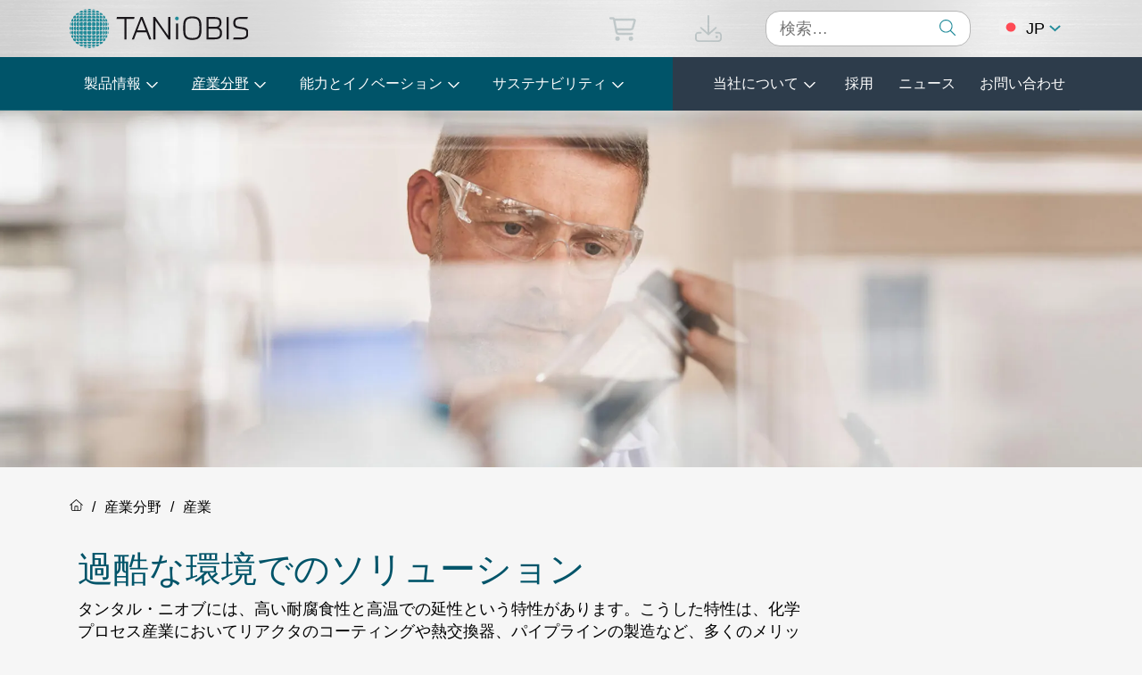

--- FILE ---
content_type: text/html; charset=UTF-8
request_url: https://www.taniobis.com/ja/industries/industrial/
body_size: 17710
content:
<!doctype html>
<html lang="ja" prefix="og: https://ogp.me/ns#">
<head>
    <meta charset="UTF-8">
    <meta name="viewport" content="width=device-width, initial-scale=1">
    <meta http-equiv="Content-Type" content="text/html; charset=utf-8">

    <link rel="profile" href="https://gmpg.org/xfn/11">
    <link rel="preload" href="/wp-content/themes/taniobis-current/fonts/Heebo-VariableFont_wght.ttf" as="font" type="font/ttf"
          crossorigin="anonymous">
    <!-- show faveicon -->
                    <link rel="icon" href="https://www.taniobis.com/wp-content/uploads/favicon.svg" type="image/x-icon" sizes="16x16">
        <link rel="shortcut icon" href="https://www.taniobis.com/wp-content/uploads/favicon.svg" type="image/x-icon" sizes="16x16">

        <link rel="alternate" hreflang="en" href="https://www.taniobis.com/industries/industrial/" />
<link rel="alternate" hreflang="de" href="https://www.taniobis.com/de/branchen/industrial/" />
<link rel="alternate" hreflang="ja" href="https://www.taniobis.com/ja/industries/industrial/" />
<link rel="alternate" hreflang="x-default" href="https://www.taniobis.com/industries/industrial/" />

<!-- Search Engine Optimization by Rank Math PRO - https://rankmath.com/ -->
<title>産業用途でのタンタルとニオブ | TANiOBIS GmbH</title>
<meta name="description" content="化学、航空宇宙、エネルギー産業におけるTANiOBISのタンタルとニオブが高耐食性と耐熱性で産業プロセスを強化する方法を探索してください。"/>
<meta name="robots" content="follow, index, max-snippet:-1, max-video-preview:-1, max-image-preview:large"/>
<link rel="canonical" href="https://www.taniobis.com/ja/industries/industrial/" />
<meta property="og:locale" content="ja_JP" />
<meta property="og:type" content="article" />
<meta property="og:title" content="産業用途でのタンタルとニオブ | TANiOBIS GmbH" />
<meta property="og:description" content="化学、航空宇宙、エネルギー産業におけるTANiOBISのタンタルとニオブが高耐食性と耐熱性で産業プロセスを強化する方法を探索してください。" />
<meta property="og:url" content="https://www.taniobis.com/ja/industries/industrial/" />
<meta property="og:site_name" content="TANiOBIS GmbH" />
<meta property="article:publisher" content="https://www.facebook.com/taniobis/" />
<meta property="og:updated_time" content="2024-01-11T13:00:46+01:00" />
<meta property="og:image" content="https://www.taniobis.com/wp-content/uploads/Weltkarte-klein.jpg" />
<meta property="og:image:secure_url" content="https://www.taniobis.com/wp-content/uploads/Weltkarte-klein.jpg" />
<meta property="og:image:width" content="1250" />
<meta property="og:image:height" content="750" />
<meta property="og:image:alt" content="産業" />
<meta property="og:image:type" content="image/jpeg" />
<meta name="twitter:card" content="summary_large_image" />
<meta name="twitter:title" content="産業用途でのタンタルとニオブ | TANiOBIS GmbH" />
<meta name="twitter:description" content="化学、航空宇宙、エネルギー産業におけるTANiOBISのタンタルとニオブが高耐食性と耐熱性で産業プロセスを強化する方法を探索してください。" />
<meta name="twitter:image" content="https://www.taniobis.com/wp-content/uploads/Weltkarte-klein.jpg" />
<!-- /Rank Math WordPress SEO プラグイン -->

<link rel="alternate" type="application/rss+xml" title="TANiOBIS GmbH &raquo; フィード" href="https://www.taniobis.com/ja/feed/" />
<link rel="alternate" type="application/rss+xml" title="TANiOBIS GmbH &raquo; コメントフィード" href="https://www.taniobis.com/ja/comments/feed/" />
<link rel="alternate" title="oEmbed (JSON)" type="application/json+oembed" href="https://www.taniobis.com/ja/wp-json/oembed/1.0/embed?url=https%3A%2F%2Fwww.taniobis.com%2Fja%2Findustries%2Findustrial%2F" />
<link rel="alternate" title="oEmbed (XML)" type="text/xml+oembed" href="https://www.taniobis.com/ja/wp-json/oembed/1.0/embed?url=https%3A%2F%2Fwww.taniobis.com%2Fja%2Findustries%2Findustrial%2F&#038;format=xml" />
<style id='wp-img-auto-sizes-contain-inline-css'>
img:is([sizes=auto i],[sizes^="auto," i]){contain-intrinsic-size:3000px 1500px}
/*# sourceURL=wp-img-auto-sizes-contain-inline-css */
</style>
<link rel='stylesheet' id='wp-block-library-css' href='https://www.taniobis.com/wp-includes/css/dist/block-library/style.min.css?ver=5fe51542f15d94b1692a2acc91792e88' media='all' />
<style id='wp-block-navigation-inline-css'>
.wp-block-navigation{position:relative}.wp-block-navigation ul{margin-bottom:0;margin-left:0;margin-top:0;padding-left:0}.wp-block-navigation ul,.wp-block-navigation ul li{list-style:none;padding:0}.wp-block-navigation .wp-block-navigation-item{align-items:center;background-color:inherit;display:flex;position:relative}.wp-block-navigation .wp-block-navigation-item .wp-block-navigation__submenu-container:empty{display:none}.wp-block-navigation .wp-block-navigation-item__content{display:block;z-index:1}.wp-block-navigation .wp-block-navigation-item__content.wp-block-navigation-item__content{color:inherit}.wp-block-navigation.has-text-decoration-underline .wp-block-navigation-item__content,.wp-block-navigation.has-text-decoration-underline .wp-block-navigation-item__content:active,.wp-block-navigation.has-text-decoration-underline .wp-block-navigation-item__content:focus{text-decoration:underline}.wp-block-navigation.has-text-decoration-line-through .wp-block-navigation-item__content,.wp-block-navigation.has-text-decoration-line-through .wp-block-navigation-item__content:active,.wp-block-navigation.has-text-decoration-line-through .wp-block-navigation-item__content:focus{text-decoration:line-through}.wp-block-navigation :where(a),.wp-block-navigation :where(a:active),.wp-block-navigation :where(a:focus){text-decoration:none}.wp-block-navigation .wp-block-navigation__submenu-icon{align-self:center;background-color:inherit;border:none;color:currentColor;display:inline-block;font-size:inherit;height:.6em;line-height:0;margin-left:.25em;padding:0;width:.6em}.wp-block-navigation .wp-block-navigation__submenu-icon svg{display:inline-block;stroke:currentColor;height:inherit;margin-top:.075em;width:inherit}.wp-block-navigation{--navigation-layout-justification-setting:flex-start;--navigation-layout-direction:row;--navigation-layout-wrap:wrap;--navigation-layout-justify:flex-start;--navigation-layout-align:center}.wp-block-navigation.is-vertical{--navigation-layout-direction:column;--navigation-layout-justify:initial;--navigation-layout-align:flex-start}.wp-block-navigation.no-wrap{--navigation-layout-wrap:nowrap}.wp-block-navigation.items-justified-center{--navigation-layout-justification-setting:center;--navigation-layout-justify:center}.wp-block-navigation.items-justified-center.is-vertical{--navigation-layout-align:center}.wp-block-navigation.items-justified-right{--navigation-layout-justification-setting:flex-end;--navigation-layout-justify:flex-end}.wp-block-navigation.items-justified-right.is-vertical{--navigation-layout-align:flex-end}.wp-block-navigation.items-justified-space-between{--navigation-layout-justification-setting:space-between;--navigation-layout-justify:space-between}.wp-block-navigation .has-child .wp-block-navigation__submenu-container{align-items:normal;background-color:inherit;color:inherit;display:flex;flex-direction:column;opacity:0;position:absolute;z-index:2}@media not (prefers-reduced-motion){.wp-block-navigation .has-child .wp-block-navigation__submenu-container{transition:opacity .1s linear}}.wp-block-navigation .has-child .wp-block-navigation__submenu-container{height:0;overflow:hidden;visibility:hidden;width:0}.wp-block-navigation .has-child .wp-block-navigation__submenu-container>.wp-block-navigation-item>.wp-block-navigation-item__content{display:flex;flex-grow:1;padding:.5em 1em}.wp-block-navigation .has-child .wp-block-navigation__submenu-container>.wp-block-navigation-item>.wp-block-navigation-item__content .wp-block-navigation__submenu-icon{margin-left:auto;margin-right:0}.wp-block-navigation .has-child .wp-block-navigation__submenu-container .wp-block-navigation-item__content{margin:0}.wp-block-navigation .has-child .wp-block-navigation__submenu-container{left:-1px;top:100%}@media (min-width:782px){.wp-block-navigation .has-child .wp-block-navigation__submenu-container .wp-block-navigation__submenu-container{left:100%;top:-1px}.wp-block-navigation .has-child .wp-block-navigation__submenu-container .wp-block-navigation__submenu-container:before{background:#0000;content:"";display:block;height:100%;position:absolute;right:100%;width:.5em}.wp-block-navigation .has-child .wp-block-navigation__submenu-container .wp-block-navigation__submenu-icon{margin-right:.25em}.wp-block-navigation .has-child .wp-block-navigation__submenu-container .wp-block-navigation__submenu-icon svg{transform:rotate(-90deg)}}.wp-block-navigation .has-child .wp-block-navigation-submenu__toggle[aria-expanded=true]~.wp-block-navigation__submenu-container,.wp-block-navigation .has-child:not(.open-on-click):hover>.wp-block-navigation__submenu-container,.wp-block-navigation .has-child:not(.open-on-click):not(.open-on-hover-click):focus-within>.wp-block-navigation__submenu-container{height:auto;min-width:200px;opacity:1;overflow:visible;visibility:visible;width:auto}.wp-block-navigation.has-background .has-child .wp-block-navigation__submenu-container{left:0;top:100%}@media (min-width:782px){.wp-block-navigation.has-background .has-child .wp-block-navigation__submenu-container .wp-block-navigation__submenu-container{left:100%;top:0}}.wp-block-navigation-submenu{display:flex;position:relative}.wp-block-navigation-submenu .wp-block-navigation__submenu-icon svg{stroke:currentColor}button.wp-block-navigation-item__content{background-color:initial;border:none;color:currentColor;font-family:inherit;font-size:inherit;font-style:inherit;font-weight:inherit;letter-spacing:inherit;line-height:inherit;text-align:left;text-transform:inherit}.wp-block-navigation-submenu__toggle{cursor:pointer}.wp-block-navigation-submenu__toggle[aria-expanded=true]+.wp-block-navigation__submenu-icon>svg,.wp-block-navigation-submenu__toggle[aria-expanded=true]>svg{transform:rotate(180deg)}.wp-block-navigation-item.open-on-click .wp-block-navigation-submenu__toggle{padding-left:0;padding-right:.85em}.wp-block-navigation-item.open-on-click .wp-block-navigation-submenu__toggle+.wp-block-navigation__submenu-icon{margin-left:-.6em;pointer-events:none}.wp-block-navigation-item.open-on-click button.wp-block-navigation-item__content:not(.wp-block-navigation-submenu__toggle){padding:0}.wp-block-navigation .wp-block-page-list,.wp-block-navigation__container,.wp-block-navigation__responsive-close,.wp-block-navigation__responsive-container,.wp-block-navigation__responsive-container-content,.wp-block-navigation__responsive-dialog{gap:inherit}:where(.wp-block-navigation.has-background .wp-block-navigation-item a:not(.wp-element-button)),:where(.wp-block-navigation.has-background .wp-block-navigation-submenu a:not(.wp-element-button)){padding:.5em 1em}:where(.wp-block-navigation .wp-block-navigation__submenu-container .wp-block-navigation-item a:not(.wp-element-button)),:where(.wp-block-navigation .wp-block-navigation__submenu-container .wp-block-navigation-submenu a:not(.wp-element-button)),:where(.wp-block-navigation .wp-block-navigation__submenu-container .wp-block-navigation-submenu button.wp-block-navigation-item__content),:where(.wp-block-navigation .wp-block-navigation__submenu-container .wp-block-pages-list__item button.wp-block-navigation-item__content){padding:.5em 1em}.wp-block-navigation.items-justified-right .wp-block-navigation__container .has-child .wp-block-navigation__submenu-container,.wp-block-navigation.items-justified-right .wp-block-page-list>.has-child .wp-block-navigation__submenu-container,.wp-block-navigation.items-justified-space-between .wp-block-page-list>.has-child:last-child .wp-block-navigation__submenu-container,.wp-block-navigation.items-justified-space-between>.wp-block-navigation__container>.has-child:last-child .wp-block-navigation__submenu-container{left:auto;right:0}.wp-block-navigation.items-justified-right .wp-block-navigation__container .has-child .wp-block-navigation__submenu-container .wp-block-navigation__submenu-container,.wp-block-navigation.items-justified-right .wp-block-page-list>.has-child .wp-block-navigation__submenu-container .wp-block-navigation__submenu-container,.wp-block-navigation.items-justified-space-between .wp-block-page-list>.has-child:last-child .wp-block-navigation__submenu-container .wp-block-navigation__submenu-container,.wp-block-navigation.items-justified-space-between>.wp-block-navigation__container>.has-child:last-child .wp-block-navigation__submenu-container .wp-block-navigation__submenu-container{left:-1px;right:-1px}@media (min-width:782px){.wp-block-navigation.items-justified-right .wp-block-navigation__container .has-child .wp-block-navigation__submenu-container .wp-block-navigation__submenu-container,.wp-block-navigation.items-justified-right .wp-block-page-list>.has-child .wp-block-navigation__submenu-container .wp-block-navigation__submenu-container,.wp-block-navigation.items-justified-space-between .wp-block-page-list>.has-child:last-child .wp-block-navigation__submenu-container .wp-block-navigation__submenu-container,.wp-block-navigation.items-justified-space-between>.wp-block-navigation__container>.has-child:last-child .wp-block-navigation__submenu-container .wp-block-navigation__submenu-container{left:auto;right:100%}}.wp-block-navigation:not(.has-background) .wp-block-navigation__submenu-container{background-color:#fff;border:1px solid #00000026}.wp-block-navigation.has-background .wp-block-navigation__submenu-container{background-color:inherit}.wp-block-navigation:not(.has-text-color) .wp-block-navigation__submenu-container{color:#000}.wp-block-navigation__container{align-items:var(--navigation-layout-align,initial);display:flex;flex-direction:var(--navigation-layout-direction,initial);flex-wrap:var(--navigation-layout-wrap,wrap);justify-content:var(--navigation-layout-justify,initial);list-style:none;margin:0;padding-left:0}.wp-block-navigation__container .is-responsive{display:none}.wp-block-navigation__container:only-child,.wp-block-page-list:only-child{flex-grow:1}@keyframes overlay-menu__fade-in-animation{0%{opacity:0;transform:translateY(.5em)}to{opacity:1;transform:translateY(0)}}.wp-block-navigation__responsive-container{bottom:0;display:none;left:0;position:fixed;right:0;top:0}.wp-block-navigation__responsive-container :where(.wp-block-navigation-item a){color:inherit}.wp-block-navigation__responsive-container .wp-block-navigation__responsive-container-content{align-items:var(--navigation-layout-align,initial);display:flex;flex-direction:var(--navigation-layout-direction,initial);flex-wrap:var(--navigation-layout-wrap,wrap);justify-content:var(--navigation-layout-justify,initial)}.wp-block-navigation__responsive-container:not(.is-menu-open.is-menu-open){background-color:inherit!important;color:inherit!important}.wp-block-navigation__responsive-container.is-menu-open{background-color:inherit;display:flex;flex-direction:column}@media not (prefers-reduced-motion){.wp-block-navigation__responsive-container.is-menu-open{animation:overlay-menu__fade-in-animation .1s ease-out;animation-fill-mode:forwards}}.wp-block-navigation__responsive-container.is-menu-open{overflow:auto;padding:clamp(1rem,var(--wp--style--root--padding-top),20rem) clamp(1rem,var(--wp--style--root--padding-right),20rem) clamp(1rem,var(--wp--style--root--padding-bottom),20rem) clamp(1rem,var(--wp--style--root--padding-left),20rem);z-index:100000}.wp-block-navigation__responsive-container.is-menu-open .wp-block-navigation__responsive-container-content{align-items:var(--navigation-layout-justification-setting,inherit);display:flex;flex-direction:column;flex-wrap:nowrap;overflow:visible;padding-top:calc(2rem + 24px)}.wp-block-navigation__responsive-container.is-menu-open .wp-block-navigation__responsive-container-content,.wp-block-navigation__responsive-container.is-menu-open .wp-block-navigation__responsive-container-content .wp-block-navigation__container,.wp-block-navigation__responsive-container.is-menu-open .wp-block-navigation__responsive-container-content .wp-block-page-list{justify-content:flex-start}.wp-block-navigation__responsive-container.is-menu-open .wp-block-navigation__responsive-container-content .wp-block-navigation__submenu-icon{display:none}.wp-block-navigation__responsive-container.is-menu-open .wp-block-navigation__responsive-container-content .has-child .wp-block-navigation__submenu-container{border:none;height:auto;min-width:200px;opacity:1;overflow:initial;padding-left:2rem;padding-right:2rem;position:static;visibility:visible;width:auto}.wp-block-navigation__responsive-container.is-menu-open .wp-block-navigation__responsive-container-content .wp-block-navigation__container,.wp-block-navigation__responsive-container.is-menu-open .wp-block-navigation__responsive-container-content .wp-block-navigation__submenu-container{gap:inherit}.wp-block-navigation__responsive-container.is-menu-open .wp-block-navigation__responsive-container-content .wp-block-navigation__submenu-container{padding-top:var(--wp--style--block-gap,2em)}.wp-block-navigation__responsive-container.is-menu-open .wp-block-navigation__responsive-container-content .wp-block-navigation-item__content{padding:0}.wp-block-navigation__responsive-container.is-menu-open .wp-block-navigation__responsive-container-content .wp-block-navigation-item,.wp-block-navigation__responsive-container.is-menu-open .wp-block-navigation__responsive-container-content .wp-block-navigation__container,.wp-block-navigation__responsive-container.is-menu-open .wp-block-navigation__responsive-container-content .wp-block-page-list{align-items:var(--navigation-layout-justification-setting,initial);display:flex;flex-direction:column}.wp-block-navigation__responsive-container.is-menu-open .wp-block-navigation-item,.wp-block-navigation__responsive-container.is-menu-open .wp-block-navigation-item .wp-block-navigation__submenu-container,.wp-block-navigation__responsive-container.is-menu-open .wp-block-navigation__container,.wp-block-navigation__responsive-container.is-menu-open .wp-block-page-list{background:#0000!important;color:inherit!important}.wp-block-navigation__responsive-container.is-menu-open .wp-block-navigation__submenu-container.wp-block-navigation__submenu-container.wp-block-navigation__submenu-container.wp-block-navigation__submenu-container{left:auto;right:auto}@media (min-width:600px){.wp-block-navigation__responsive-container:not(.hidden-by-default):not(.is-menu-open){background-color:inherit;display:block;position:relative;width:100%;z-index:auto}.wp-block-navigation__responsive-container:not(.hidden-by-default):not(.is-menu-open) .wp-block-navigation__responsive-container-close{display:none}.wp-block-navigation__responsive-container.is-menu-open .wp-block-navigation__submenu-container.wp-block-navigation__submenu-container.wp-block-navigation__submenu-container.wp-block-navigation__submenu-container{left:0}}.wp-block-navigation:not(.has-background) .wp-block-navigation__responsive-container.is-menu-open{background-color:#fff}.wp-block-navigation:not(.has-text-color) .wp-block-navigation__responsive-container.is-menu-open{color:#000}.wp-block-navigation__toggle_button_label{font-size:1rem;font-weight:700}.wp-block-navigation__responsive-container-close,.wp-block-navigation__responsive-container-open{background:#0000;border:none;color:currentColor;cursor:pointer;margin:0;padding:0;text-transform:inherit;vertical-align:middle}.wp-block-navigation__responsive-container-close svg,.wp-block-navigation__responsive-container-open svg{fill:currentColor;display:block;height:24px;pointer-events:none;width:24px}.wp-block-navigation__responsive-container-open{display:flex}.wp-block-navigation__responsive-container-open.wp-block-navigation__responsive-container-open.wp-block-navigation__responsive-container-open{font-family:inherit;font-size:inherit;font-weight:inherit}@media (min-width:600px){.wp-block-navigation__responsive-container-open:not(.always-shown){display:none}}.wp-block-navigation__responsive-container-close{position:absolute;right:0;top:0;z-index:2}.wp-block-navigation__responsive-container-close.wp-block-navigation__responsive-container-close.wp-block-navigation__responsive-container-close{font-family:inherit;font-size:inherit;font-weight:inherit}.wp-block-navigation__responsive-close{width:100%}.has-modal-open .wp-block-navigation__responsive-close{margin-left:auto;margin-right:auto;max-width:var(--wp--style--global--wide-size,100%)}.wp-block-navigation__responsive-close:focus{outline:none}.is-menu-open .wp-block-navigation__responsive-close,.is-menu-open .wp-block-navigation__responsive-container-content,.is-menu-open .wp-block-navigation__responsive-dialog{box-sizing:border-box}.wp-block-navigation__responsive-dialog{position:relative}.has-modal-open .admin-bar .is-menu-open .wp-block-navigation__responsive-dialog{margin-top:46px}@media (min-width:782px){.has-modal-open .admin-bar .is-menu-open .wp-block-navigation__responsive-dialog{margin-top:32px}}html.has-modal-open{overflow:hidden}
/*# sourceURL=https://www.taniobis.com/wp-includes/blocks/navigation/style.min.css */
</style>
<style id='global-styles-inline-css'>
:root{--wp--preset--aspect-ratio--square: 1;--wp--preset--aspect-ratio--4-3: 4/3;--wp--preset--aspect-ratio--3-4: 3/4;--wp--preset--aspect-ratio--3-2: 3/2;--wp--preset--aspect-ratio--2-3: 2/3;--wp--preset--aspect-ratio--16-9: 16/9;--wp--preset--aspect-ratio--9-16: 9/16;--wp--preset--color--black: #000000;--wp--preset--color--cyan-bluish-gray: #abb8c3;--wp--preset--color--white: #ffffff;--wp--preset--color--pale-pink: #f78da7;--wp--preset--color--vivid-red: #cf2e2e;--wp--preset--color--luminous-vivid-orange: #ff6900;--wp--preset--color--luminous-vivid-amber: #fcb900;--wp--preset--color--light-green-cyan: #7bdcb5;--wp--preset--color--vivid-green-cyan: #00d084;--wp--preset--color--pale-cyan-blue: #8ed1fc;--wp--preset--color--vivid-cyan-blue: #0693e3;--wp--preset--color--vivid-purple: #9b51e0;--wp--preset--gradient--vivid-cyan-blue-to-vivid-purple: linear-gradient(135deg,rgb(6,147,227) 0%,rgb(155,81,224) 100%);--wp--preset--gradient--light-green-cyan-to-vivid-green-cyan: linear-gradient(135deg,rgb(122,220,180) 0%,rgb(0,208,130) 100%);--wp--preset--gradient--luminous-vivid-amber-to-luminous-vivid-orange: linear-gradient(135deg,rgb(252,185,0) 0%,rgb(255,105,0) 100%);--wp--preset--gradient--luminous-vivid-orange-to-vivid-red: linear-gradient(135deg,rgb(255,105,0) 0%,rgb(207,46,46) 100%);--wp--preset--gradient--very-light-gray-to-cyan-bluish-gray: linear-gradient(135deg,rgb(238,238,238) 0%,rgb(169,184,195) 100%);--wp--preset--gradient--cool-to-warm-spectrum: linear-gradient(135deg,rgb(74,234,220) 0%,rgb(151,120,209) 20%,rgb(207,42,186) 40%,rgb(238,44,130) 60%,rgb(251,105,98) 80%,rgb(254,248,76) 100%);--wp--preset--gradient--blush-light-purple: linear-gradient(135deg,rgb(255,206,236) 0%,rgb(152,150,240) 100%);--wp--preset--gradient--blush-bordeaux: linear-gradient(135deg,rgb(254,205,165) 0%,rgb(254,45,45) 50%,rgb(107,0,62) 100%);--wp--preset--gradient--luminous-dusk: linear-gradient(135deg,rgb(255,203,112) 0%,rgb(199,81,192) 50%,rgb(65,88,208) 100%);--wp--preset--gradient--pale-ocean: linear-gradient(135deg,rgb(255,245,203) 0%,rgb(182,227,212) 50%,rgb(51,167,181) 100%);--wp--preset--gradient--electric-grass: linear-gradient(135deg,rgb(202,248,128) 0%,rgb(113,206,126) 100%);--wp--preset--gradient--midnight: linear-gradient(135deg,rgb(2,3,129) 0%,rgb(40,116,252) 100%);--wp--preset--font-size--small: 13px;--wp--preset--font-size--medium: 20px;--wp--preset--font-size--large: 36px;--wp--preset--font-size--x-large: 42px;--wp--preset--spacing--20: 0.44rem;--wp--preset--spacing--30: 0.67rem;--wp--preset--spacing--40: 1rem;--wp--preset--spacing--50: 1.5rem;--wp--preset--spacing--60: 2.25rem;--wp--preset--spacing--70: 3.38rem;--wp--preset--spacing--80: 5.06rem;--wp--preset--shadow--natural: 6px 6px 9px rgba(0, 0, 0, 0.2);--wp--preset--shadow--deep: 12px 12px 50px rgba(0, 0, 0, 0.4);--wp--preset--shadow--sharp: 6px 6px 0px rgba(0, 0, 0, 0.2);--wp--preset--shadow--outlined: 6px 6px 0px -3px rgb(255, 255, 255), 6px 6px rgb(0, 0, 0);--wp--preset--shadow--crisp: 6px 6px 0px rgb(0, 0, 0);}:where(.is-layout-flex){gap: 0.5em;}:where(.is-layout-grid){gap: 0.5em;}body .is-layout-flex{display: flex;}.is-layout-flex{flex-wrap: wrap;align-items: center;}.is-layout-flex > :is(*, div){margin: 0;}body .is-layout-grid{display: grid;}.is-layout-grid > :is(*, div){margin: 0;}:where(.wp-block-columns.is-layout-flex){gap: 2em;}:where(.wp-block-columns.is-layout-grid){gap: 2em;}:where(.wp-block-post-template.is-layout-flex){gap: 1.25em;}:where(.wp-block-post-template.is-layout-grid){gap: 1.25em;}.has-black-color{color: var(--wp--preset--color--black) !important;}.has-cyan-bluish-gray-color{color: var(--wp--preset--color--cyan-bluish-gray) !important;}.has-white-color{color: var(--wp--preset--color--white) !important;}.has-pale-pink-color{color: var(--wp--preset--color--pale-pink) !important;}.has-vivid-red-color{color: var(--wp--preset--color--vivid-red) !important;}.has-luminous-vivid-orange-color{color: var(--wp--preset--color--luminous-vivid-orange) !important;}.has-luminous-vivid-amber-color{color: var(--wp--preset--color--luminous-vivid-amber) !important;}.has-light-green-cyan-color{color: var(--wp--preset--color--light-green-cyan) !important;}.has-vivid-green-cyan-color{color: var(--wp--preset--color--vivid-green-cyan) !important;}.has-pale-cyan-blue-color{color: var(--wp--preset--color--pale-cyan-blue) !important;}.has-vivid-cyan-blue-color{color: var(--wp--preset--color--vivid-cyan-blue) !important;}.has-vivid-purple-color{color: var(--wp--preset--color--vivid-purple) !important;}.has-black-background-color{background-color: var(--wp--preset--color--black) !important;}.has-cyan-bluish-gray-background-color{background-color: var(--wp--preset--color--cyan-bluish-gray) !important;}.has-white-background-color{background-color: var(--wp--preset--color--white) !important;}.has-pale-pink-background-color{background-color: var(--wp--preset--color--pale-pink) !important;}.has-vivid-red-background-color{background-color: var(--wp--preset--color--vivid-red) !important;}.has-luminous-vivid-orange-background-color{background-color: var(--wp--preset--color--luminous-vivid-orange) !important;}.has-luminous-vivid-amber-background-color{background-color: var(--wp--preset--color--luminous-vivid-amber) !important;}.has-light-green-cyan-background-color{background-color: var(--wp--preset--color--light-green-cyan) !important;}.has-vivid-green-cyan-background-color{background-color: var(--wp--preset--color--vivid-green-cyan) !important;}.has-pale-cyan-blue-background-color{background-color: var(--wp--preset--color--pale-cyan-blue) !important;}.has-vivid-cyan-blue-background-color{background-color: var(--wp--preset--color--vivid-cyan-blue) !important;}.has-vivid-purple-background-color{background-color: var(--wp--preset--color--vivid-purple) !important;}.has-black-border-color{border-color: var(--wp--preset--color--black) !important;}.has-cyan-bluish-gray-border-color{border-color: var(--wp--preset--color--cyan-bluish-gray) !important;}.has-white-border-color{border-color: var(--wp--preset--color--white) !important;}.has-pale-pink-border-color{border-color: var(--wp--preset--color--pale-pink) !important;}.has-vivid-red-border-color{border-color: var(--wp--preset--color--vivid-red) !important;}.has-luminous-vivid-orange-border-color{border-color: var(--wp--preset--color--luminous-vivid-orange) !important;}.has-luminous-vivid-amber-border-color{border-color: var(--wp--preset--color--luminous-vivid-amber) !important;}.has-light-green-cyan-border-color{border-color: var(--wp--preset--color--light-green-cyan) !important;}.has-vivid-green-cyan-border-color{border-color: var(--wp--preset--color--vivid-green-cyan) !important;}.has-pale-cyan-blue-border-color{border-color: var(--wp--preset--color--pale-cyan-blue) !important;}.has-vivid-cyan-blue-border-color{border-color: var(--wp--preset--color--vivid-cyan-blue) !important;}.has-vivid-purple-border-color{border-color: var(--wp--preset--color--vivid-purple) !important;}.has-vivid-cyan-blue-to-vivid-purple-gradient-background{background: var(--wp--preset--gradient--vivid-cyan-blue-to-vivid-purple) !important;}.has-light-green-cyan-to-vivid-green-cyan-gradient-background{background: var(--wp--preset--gradient--light-green-cyan-to-vivid-green-cyan) !important;}.has-luminous-vivid-amber-to-luminous-vivid-orange-gradient-background{background: var(--wp--preset--gradient--luminous-vivid-amber-to-luminous-vivid-orange) !important;}.has-luminous-vivid-orange-to-vivid-red-gradient-background{background: var(--wp--preset--gradient--luminous-vivid-orange-to-vivid-red) !important;}.has-very-light-gray-to-cyan-bluish-gray-gradient-background{background: var(--wp--preset--gradient--very-light-gray-to-cyan-bluish-gray) !important;}.has-cool-to-warm-spectrum-gradient-background{background: var(--wp--preset--gradient--cool-to-warm-spectrum) !important;}.has-blush-light-purple-gradient-background{background: var(--wp--preset--gradient--blush-light-purple) !important;}.has-blush-bordeaux-gradient-background{background: var(--wp--preset--gradient--blush-bordeaux) !important;}.has-luminous-dusk-gradient-background{background: var(--wp--preset--gradient--luminous-dusk) !important;}.has-pale-ocean-gradient-background{background: var(--wp--preset--gradient--pale-ocean) !important;}.has-electric-grass-gradient-background{background: var(--wp--preset--gradient--electric-grass) !important;}.has-midnight-gradient-background{background: var(--wp--preset--gradient--midnight) !important;}.has-small-font-size{font-size: var(--wp--preset--font-size--small) !important;}.has-medium-font-size{font-size: var(--wp--preset--font-size--medium) !important;}.has-large-font-size{font-size: var(--wp--preset--font-size--large) !important;}.has-x-large-font-size{font-size: var(--wp--preset--font-size--x-large) !important;}
/*# sourceURL=global-styles-inline-css */
</style>

<style id='classic-theme-styles-inline-css'>
/*! This file is auto-generated */
.wp-block-button__link{color:#fff;background-color:#32373c;border-radius:9999px;box-shadow:none;text-decoration:none;padding:calc(.667em + 2px) calc(1.333em + 2px);font-size:1.125em}.wp-block-file__button{background:#32373c;color:#fff;text-decoration:none}
/*# sourceURL=/wp-includes/css/classic-themes.min.css */
</style>
<link rel='stylesheet' id='contact-form-7-css' href='https://www.taniobis.com/wp-content/plugins/contact-form-7/includes/css/styles.css?ver=6.1.4' media='all' />
<link rel='stylesheet' id='wpml-legacy-horizontal-list-0-css' href='https://www.taniobis.com/wp-content/plugins/sitepress-multilingual-cms/templates/language-switchers/legacy-list-horizontal/style.min.css?ver=1' media='all' />
<link rel='stylesheet' id='taniobis-style-css' href='https://www.taniobis.com/wp-content/themes/taniobis-current/style.css?ver=1.0.5' media='all' />
<link rel='stylesheet' id='taniobis-bootstrap-css' href='https://www.taniobis.com/wp-content/themes/taniobis-current/bootstrap/bootstrap.min.css?ver=1.0.5' media='all' />
<link rel='stylesheet' id='taniobis-custom-css' href='https://www.taniobis.com/wp-content/themes/taniobis-current/css/themestyles.css?ver=1.0.5' media='all' />
<link rel='stylesheet' id='taniobis-animation-css-css' href='https://www.taniobis.com/wp-content/themes/taniobis-current/animations/animate.min.css?ver=1.0.5' media='all' />
<link rel='stylesheet' id='borlabs-cookie-custom-css' href='https://www.taniobis.com/wp-content/cache/borlabs-cookie/1/borlabs-cookie-1-ja.css?ver=3.3.23-62' media='all' />
<script id="wpml-cookie-js-extra">
var wpml_cookies = {"wp-wpml_current_language":{"value":"ja","expires":1,"path":"/"}};
var wpml_cookies = {"wp-wpml_current_language":{"value":"ja","expires":1,"path":"/"}};
//# sourceURL=wpml-cookie-js-extra
</script>
<script src="https://www.taniobis.com/wp-content/plugins/sitepress-multilingual-cms/res/js/cookies/language-cookie.js?ver=486900" id="wpml-cookie-js" defer data-wp-strategy="defer"></script>
<script src="https://www.taniobis.com/wp-includes/js/jquery/jquery.min.js?ver=3.7.1" id="jquery-core-js"></script>
<script src="https://www.taniobis.com/wp-includes/js/jquery/jquery-migrate.min.js?ver=3.4.1" id="jquery-migrate-js"></script>
<script id="link-juice-optimizer-js-extra">
var php_vars = {"ljo_clase":"ljoptimizer"};
//# sourceURL=link-juice-optimizer-js-extra
</script>
<script src="https://www.taniobis.com/wp-content/plugins/link-juice-optimizer/public/js/link-juice-optimizer.js?ver=2.3.2" id="link-juice-optimizer-js"></script>
<script data-no-optimize="1" data-no-minify="1" data-cfasync="false" src="https://www.taniobis.com/wp-content/cache/borlabs-cookie/1/borlabs-cookie-config-ja.json.js?ver=3.3.23-128" id="borlabs-cookie-config-js"></script>
<script data-no-optimize="1" data-no-minify="1" data-cfasync="false" src="https://www.taniobis.com/wp-content/plugins/borlabs-cookie/assets/javascript/borlabs-cookie-prioritize.min.js?ver=3.3.23" id="borlabs-cookie-prioritize-js"></script>
<link rel="https://api.w.org/" href="https://www.taniobis.com/ja/wp-json/" /><link rel="alternate" title="JSON" type="application/json" href="https://www.taniobis.com/ja/wp-json/wp/v2/industries/4407" /><link rel="EditURI" type="application/rsd+xml" title="RSD" href="https://www.taniobis.com/xmlrpc.php?rsd" />

<link rel='shortlink' href='https://www.taniobis.com/ja/?p=4407' />
<meta name="generator" content="WPML ver:4.8.6 stt:1,3,28;" />

<style>
a.ljoptimizer,
span.ljoptimizer {
	cursor: pointer;
}
a.ljoptimizer,
span.ljoptimizer {
	cursor: pointer; /* añade el cursor que simula un enlace */
}
</style>

</head>

<body class="wp-singular industries-template-default single single-industries postid-4407 wp-theme-taniobis-current no-sidebar">
<div id="page" class="site">
    <a class="skip-link screen-reader-text" href="#primary">Skip to content</a>
    <header id="masthead" class="site-header">
        <div class="stickyHeader">
            <div id="mainNavigationNavbar">
                <div id="languageSwitcherMobile">
                    <style>html[dir="rtl"] .wpml-language-switcher-block .wpml-ls-dropdown ul li.wp-block-navigation-submenu .wp-block-navigation-submenu__toggle img{margin-left:12px}html[dir="rtl"] .wpml-language-switcher-block .wpml-ls-dropdown ul li.wp-block-navigation-submenu ul.isHorizontal li{text-align:right}html[dir="rtl"] .wpml-language-switcher-block .wpml-ls-dropdown ul li.wp-block-navigation-submenu ul.isHorizontal li a img{margin-left:12px}.wpml-language-switcher-block{display:flex;box-sizing:border-box;width:100% !important}.wpml-language-switcher-block>.wp-block-navigation-item,.wpml-language-switcher-block>.wp-block-navigation-item>div{display:flex;width:100% !important}.wpml-language-switcher-block .wp-block-navigation__container{background:unset !important}.wpml-language-switcher-block .hide-arrow .wp-block-navigation__submenu-icon{display:none}.wpml-language-switcher-block .wpml-ls-dropdown ul li button{padding:0}.wpml-language-switcher-block .wpml-ls-dropdown ul li button+.isHorizontal{min-width:inherit !important}.wpml-language-switcher-block .wpml-ls-dropdown ul li button+.isHorizontal li{width:inherit !important}.wpml-language-switcher-block .wpml-ls-dropdown ul li button+.isHorizontal li a{display:flex;align-items:center;min-width:max-content}.wpml-language-switcher-block .wpml-ls-dropdown ul li.wp-block-navigation-submenu ul.isHorizontal{margin:0;min-width:inherit !important}.wpml-language-switcher-block .wpml-ls-dropdown ul li.wp-block-navigation-submenu ul.isHorizontal li{width:inherit !important;text-align:left}.wpml-language-switcher-block .wpml-ls-dropdown ul li.wp-block-navigation-submenu ul.isHorizontal li a{display:flex;align-items:center;min-width:max-content}.wpml-language-switcher-block ul{list-style-type:none !important;padding:0 !important;width:100%}.wpml-language-switcher-block ul li{margin:0}.wpml-language-switcher-block ul li>a.wp-block-navigation-item__content:focus{outline:1px solid #2F7D92}.wpml-language-switcher-block ul li.is-focused{outline:1px solid #2F7D92}.wpml-language-switcher-block ul.wp-block-navigation__submenu-container{border:inherit !important;background-color:unset !important;min-width:unset !important}.wpml-language-switcher-block ul.wp-block-navigation__submenu-container .wp-block-navigation-item{border-radius:0 !important}.wpml-language-switcher-block ul.wp-block-navigation__submenu-container .wp-block-navigation-item a{display:flex;align-items:center;min-width:max-content;padding:1px}.wpml-language-switcher-block ul.horizontal-list{display:flex;flex-direction:row;align-items:center;justify-content:flex-start;margin:0 !important;gap:1em !important}.wpml-language-switcher-block ul.horizontal-list li{display:inline-block;margin:0;line-height:100%}.wpml-language-switcher-block ul.horizontal-list li a{line-height:100%}.wpml-language-switcher-block ul.center-justify{justify-content:center}.wpml-language-switcher-block ul.center-justify .wp-block-navigation-item{justify-content:center}.wpml-language-switcher-block ul.right-justify{justify-content:right}.wpml-language-switcher-block ul.right-justify .wp-block-navigation-item{justify-content:right}.wpml-language-switcher-block ul.space_between-justify{justify-content:space-between}.wpml-language-switcher-block ul.space_between-justify li>div{white-space:nowrap}.wpml-language-switcher-block .hasHoverColor:hover{color:var(--hover-color) !important}.wpml-language-switcher-block .hasHoverBackgroundColor:hover{background-color:var(--hover-background-color) !important}.wpml-language-switcher-block ul.isHorizontal{padding-left:0;list-style:none}.wpml-language-switcher-block ul.isHorizontal li{display:inline;margin-left:0}.wpml-language-switcher-block ul.isHorizontal li div{display:inline-block}.wpml-language-switcher-block ul.hasSpacing.isHorizontal li:not(:last-child){margin-right:var(--language-spacing) !important}.wpml-language-switcher-block ul.hasSpacing.isVertical li:not(:last-child){margin-bottom:var(--language-spacing) !important}.wpml-language-switcher-block ul.hasSpacing.isVertical .wp-block-navigation-item>div,.wpml-language-switcher-block ul.hasSpacing.isVertical .wp-block-navigation-item>div>a{display:inline-flex;align-items:center}.wpml-language-switcher-block .hasHoverColor:hover{color:var(--hover-color) !important}.wpml-language-switcher-block .hasHoverBackgroundColor:hover{background-color:var(--hover-background-color) !important}.wpml-language-switcher-block .hasFontSize{font-size:var(--font-size) !important}.wpml-language-switcher-block .hasLetterSpacing{letter-spacing:var(--letter-spacing) !important}.wpml-language-switcher-block .hasTextTransform{text-transform:var(--text-transform) !important}.wpml-language-switcher-block .hasFontFamily{font-family:var(--font-family) !important}.wpml-ls-flag{display:inline-block}.wpml-ls-flag-style-btn{border:0px transparent;padding-top:3px !important}.wpml-ls-flag-style-btn.black-bg{background-color:black}.wpml-ls-flag-style-btn.transparent-bg{background-color:transparent}.wpml-ls-control-row{border:solid 1px #949494;border-radius:2px;margin-bottom:8px}.wpml-ls-control-row-with-padding{padding:1px}.wpml-ls-number-control{max-width:100%;width:100%}.wpml-ls-slider-control-alert{margin-top:5px !important}.wpml-ls-slider .ant-slider-track{background-color:#3858E9}.wpml-ls-slider .ant-slider-handle{border:solid 1px black}.wpml-ls-control-blue{color:#2F7D92}.wpml-ls-number-with-unit-select select{color:#2F7D92;font-weight:700}.wpml-ls-control-grey{color:#757575}.wpml-ls-control-bg-grey{background-color:#a6a6a6}.wpml-ls-control-font{font-family:"SF Pro Text", sans-serif;font-style:normal;font-weight:400 !important;font-size:13px !important;line-height:140% !important}.wpml-ls-option-btn-col{padding:0.5px}.wpml-ls-no-borders{border:none}.ant-col-8.wpml-ls-option-btn-col{display:inline-flex}.wpml-ls-three-btn-row .wpml-ls-option-btn-wrap{padding-top:8px;padding-bottom:8px;white-space:normal;word-break:break-word}.wpml-ls-three-btn-row .ant-btn-no-height-less-padding{height:unset;padding-right:10px;padding-left:10px}.wpml-ls-full-width{width:100%}.wpml-ls-toggle-control .components-form-toggle.is-checked>.components-form-toggle__track{background-color:#2F7D92;border-color:#2F7D92}.wpml-ls-toggle-control .components-form-toggle.is-checked>.components-form-toggle__thumb{background-color:white}.wpml-ls-toggle-control .components-form-toggle>.components-form-toggle__track{background-color:white;border-color:#373737}.wpml-ls-toggle-control .components-form-toggle>.components-form-toggle__thumb{background-color:#373737}.ant-select-dropdown{min-width:45px !important;max-width:45px !important;width:45px !important}.wpml-ls-color-control{border:1px solid #DDDDDD;border-bottom:0px;padding:10px;box-sizing:border-box}.wpml-ls-color-control.wpml-ls-with-bottom-border{border-bottom:1px solid #DDDDDD}.wpml-ls-color-control .wpml-ls-icon-no-color:hover{cursor:pointer}.wpml-ls-color-control .component-color-indicator{width:25px;height:25px;box-shadow:0px 0px 2px 1px lightgrey}.wpml-ls-color-control .component-color-indicator:hover{cursor:pointer}.wpml-ls-color-control .wpml-ls-color-title{top:3px}.wpml-ls-dimension-control{border-top:solid 1px #e0e0e0}.wpml-ls-dimension-control .components-panel__arrow{visibility:hidden}.wpml-ls-panel-settings-dropdown-container{position:absolute;right:0px}.wpml-ls-icon-link{width:24px;height:24px;top:3px;border-radius:2px}.ant-input-number-handler-wrap{display:none !important}.ant-input-number-input{padding-right:0px !important;padding-left:3px !important}.block-editor-contrast-checker+.block-editor-contrast-checker{display:none}.current-language-item{display:flex;align-items:center;min-height:30px}.current-language-item .wp-block-navigation-item__content>div{display:flex;align-items:center}.wpml-ls-fontLetterCase-control button.components-button.has-icon{margin-right:0 !important;min-width:30px !important;height:30px !important}.wpml-ls-fontLetterSpacing-control div.components-input-control__container{top:4px}[data-wpml='language-item']:first-of-type{margin-top:5px !important}.wpml-ls-dimension-panel .components-panel__arrow{display:none}.wpml-ls-typography-panel .components-panel__arrow{display:none}.wpml-ls-panel-settings-dropdown-container>div>button>span.anticon-more{font-size:large;margin-right:10px}.wpml-ls-panel-settings-dropdown-container>div>button>span.anticon-plus{font-size:medium;margin-right:10px}.wpml-ls-color-panel .wpml-ls-color-panel-wrap button.components-button:focus{outline:2px solid #2F7D92;color:#2F7D92}.wpml-ls-color-panel .wpml-ls-color-panel-wrap button.components-button:hover{color:#2F7D92 !important}.wpml-ls-option-btn-wrap:focus{outline:4px solid #2F7D92}.wpml-ls-option-btn-wrap:hover:not(.wpml-ls-option-btn-wrap[data-selected="true"]){outline:2px solid #2F7D92;color:#2F7D92 !important}.wpml-ls-toggle-control .components-toggle-control__label:hover{color:#2F7D92}.components-input-control__container:hover .components-input-control__backdrop{border-color:#2F7D92 !important}input.components-input-control__input:focus ~ .components-input-control__backdrop{outline:2px solid #2F7D92 !important}.components-toggle-group-control[role="radiogroup"]:hover{border-color:#2F7D92}.components-toggle-group-control[role="radiogroup"] .components-toggle-group-control-option-base[role="radio"]:hover{color:#2F7D92}.components-toggle-group-control[role="radiogroup"] .components-toggle-group-control-option-base[role="radio"]:focus{color:#2F7D92;outline:2px solid #2F7D92}.ant-slider .ant-slider-handle:not(.ant-tooltip-open){background-color:#2F7D92 !important;border-color:#373737}.ant-slider:hover .ant-slider-handle:not(.ant-tooltip-open),.ant-slider .ant-slider-handle:focus{background-color:#373737 !important;border-color:#2F7D92}.wpml-ls-typography-panel .components-panel__body .ant-col{margin-bottom:12px}.wpml-ls-fontSize-control div[aria-label="Font size"]{margin-bottom:12px}.wpml-ls-fontSize-control .wpml-ls-fontLetterSpacing-control{display:grid;place-items:center;align-self:center}

</style><div id="" class="wpml-language-switcher-block is-layout-flex is-responsive has-child-selected wp-block-navigation"><div class="block-editor-block-list__block wp-block wp-block-navigation-item has-link has-child wp-block-navigation-submenu"><div class="wpml-ls-dropdown open-on-hover-click "><ul class="wp-block-navigation__container"><li class="wp-block-navigation-item has-child wp-block-navigation-submenu open-on-hover-click"><div class="wp-block-navigation-item__content wp-block-navigation-submenu__toggle" aria-expanded="false"><span class="current-language-item" style="display:flex;cursor:pointer" data-wpml="current-language-item"><div style="display:inline-block" class="wp-block-navigation-item__content"><div><img decoding="async" alt="wpml-ls-flag" class="wpml-ls-flag" src="https://www.taniobis.com/wp-content/plugins/sitepress-multilingual-cms/res/flags/ja.svg" style="margin-right:4px;width:18px;height:12px;border-radius:0%;object-fit:unset" size="24" data-wpml="flag-url"><span data-wpml="label" data-wpml-label-type="native" class="wp-block-navigation-item__label ">JP</span></div></div><span class="wp-block-navigation__submenu-icon"><svg xmlns="http://www.w3.org/2000/svg" width="12" height="12" viewbox="0 0 12 12" fill="none" aria-hidden="true" focusable="false"><path d="M1.50002 4L6.00002 8L10.5 4" stroke-width="1.5"></path></svg></span></span></div><ul class="wp-block-navigation__submenu-container isHorizontal" style="flex-wrap:nowrap" data-is-drop-zone="true"><li class="wp-block-navigation-item " data-wpml="language-item"><div><a class="wp-block-navigation-item__content" data-wpml="link" href="https://www.taniobis.com/industries/industrial/"><img decoding="async" alt="wpml-ls-flag" class="wpml-ls-flag" src="https://www.taniobis.com/wp-content/plugins/sitepress-multilingual-cms/res/flags/en.svg" style="margin-right:4px;width:18px;height:12px;border-radius:0%;object-fit:unset" size="24" data-wpml="flag-url"><span data-wpml="label" data-wpml-label-type="native" class="wp-block-navigation-item__label ">EN</span></a></div></li><li class="wp-block-navigation-item " data-wpml="language-item"><div><a class="wp-block-navigation-item__content" data-wpml="link" href="https://www.taniobis.com/de/branchen/industrial/"><img decoding="async" alt="wpml-ls-flag" class="wpml-ls-flag" src="https://www.taniobis.com/wp-content/plugins/sitepress-multilingual-cms/res/flags/de.svg" style="margin-right:4px;width:18px;height:12px;border-radius:0%;object-fit:unset" size="24" data-wpml="flag-url"><span data-wpml="label" data-wpml-label-type="native" class="wp-block-navigation-item__label ">DE</span></a></div></li></ul></li></ul></div></div></div>
                </div>
                <div id="mobileLogo">
                    <a href="https://www.taniobis.com/ja/"><img src="https://www.taniobis.com/wp-content/uploads/logo-taniobis-noclaim.svg" alt="TANiOBIS GmbH" /></a>                </div>
                <div class="burger" id="mainNavigationBurger">
                    <div class="burgerIcon"></div>
                </div>
            </div>
            <div class="desktopTopHeader">
                <div class="backgroundImage"></div>
                <div class="container p-0">
                    <div class="row">
                        <div class="col-xl-12 stickyHeaderLeft">
                            <div class="inner">
                                <div class="logo">
                                    <a href="https://www.taniobis.com/ja/"><img src="https://www.taniobis.com/wp-content/uploads/logo-taniobis-noclaim.svg" alt="TANiOBIS GmbH" /></a>                                </div>
                            </div>
                        </div>
                        <div class="col-xl-12 stickyHeaderRight">
                            <div class="inner">
                                                                <div class="inquiryBasket">
                                    <a href="https://www.taniobis.com/ja/product-inquiry-form/" class="inquiryBasketIcon basketIcon">
                                        <div class="inner"></div>
                                    </a>
                                </div>
                                                                <div class="downloadBasket">
                                    <a href="https://www.taniobis.com/ja/powder-finder-form/" class="downloadBasketIcon basketIcon">
                                        <div class="inner"></div>
                                    </a>
                                </div>
                                <div class="searchTranslation">
                                    <div id="searchFormHeader">
                                        <form role="search" method="get" class="search-form" action="https://www.taniobis.com/ja/">
				<label>
					<span class="screen-reader-text">検索:</span>
					<input type="search" class="search-field" placeholder="検索&hellip;" value="" name="s" />
				</label>
				<input type="submit" class="search-submit" value="検索" />
			</form>                                        <script type="text/javascript">jQuery('.search-field').focus();</script>
                                        <div class="searchIcon"></div>
                                    </div>
                                    <div id="languageSwitcher">
                                        <div id="" class="wpml-language-switcher-block is-layout-flex is-responsive has-child-selected wp-block-navigation"><div class="block-editor-block-list__block wp-block wp-block-navigation-item has-link has-child wp-block-navigation-submenu"><div class="wpml-ls-dropdown open-on-hover-click "><ul class="wp-block-navigation__container"><li class="wp-block-navigation-item has-child wp-block-navigation-submenu open-on-hover-click"><div class="wp-block-navigation-item__content wp-block-navigation-submenu__toggle" aria-expanded="false"><span class="current-language-item" style="display:flex;cursor:pointer" data-wpml="current-language-item"><div style="display:inline-block" class="wp-block-navigation-item__content"><div><img decoding="async" alt="wpml-ls-flag" class="wpml-ls-flag" src="https://www.taniobis.com/wp-content/plugins/sitepress-multilingual-cms/res/flags/ja.svg" style="margin-right:4px;width:18px;height:12px;border-radius:0%;object-fit:unset" size="24" data-wpml="flag-url"><span data-wpml="label" data-wpml-label-type="native" class="wp-block-navigation-item__label ">JP</span></div></div><span class="wp-block-navigation__submenu-icon"><svg xmlns="http://www.w3.org/2000/svg" width="12" height="12" viewbox="0 0 12 12" fill="none" aria-hidden="true" focusable="false"><path d="M1.50002 4L6.00002 8L10.5 4" stroke-width="1.5"></path></svg></span></span></div><ul class="wp-block-navigation__submenu-container isHorizontal" style="flex-wrap:nowrap" data-is-drop-zone="true"><li class="wp-block-navigation-item " data-wpml="language-item"><div><a class="wp-block-navigation-item__content" data-wpml="link" href="https://www.taniobis.com/industries/industrial/"><img decoding="async" alt="wpml-ls-flag" class="wpml-ls-flag" src="https://www.taniobis.com/wp-content/plugins/sitepress-multilingual-cms/res/flags/en.svg" style="margin-right:4px;width:18px;height:12px;border-radius:0%;object-fit:unset" size="24" data-wpml="flag-url"><span data-wpml="label" data-wpml-label-type="native" class="wp-block-navigation-item__label ">EN</span></a></div></li><li class="wp-block-navigation-item " data-wpml="language-item"><div><a class="wp-block-navigation-item__content" data-wpml="link" href="https://www.taniobis.com/de/branchen/industrial/"><img decoding="async" alt="wpml-ls-flag" class="wpml-ls-flag" src="https://www.taniobis.com/wp-content/plugins/sitepress-multilingual-cms/res/flags/de.svg" style="margin-right:4px;width:18px;height:12px;border-radius:0%;object-fit:unset" size="24" data-wpml="flag-url"><span data-wpml="label" data-wpml-label-type="native" class="wp-block-navigation-item__label ">DE</span></a></div></li></ul></li></ul></div></div></div>

                                    </div>
                                </div>
                            </div>
                        </div>
                    </div>
                </div>
            </div>
            <div class="navigationHeader">
                <div class="container p-0">
                    <div class="row">
                        <div class="navCol mobileTop">
                            <div class="headerNavigation">
                                <div class="navigationContainer">
                                    <nav id="site-navigation" class="main-navigation left-menu">
                                        <ul id="menu-primary-menu-jp" class="nav-menu leftMenu"><li id="menu-item-7632" class="menu-item menu-item-type-post_type menu-item-object-page menu-item-has-children menu-item-7632"><a href="https://www.taniobis.com/ja/product/"><span class="linkTitle">製品情報<span class="icon"></span></span></a>
<ul class="sub-menu">
	<li id="menu-item-7633" class="menu-item menu-item-type-post_type menu-item-object-page menu-item-7633"><a href="https://www.taniobis.com/ja/product/alloys/"><span class="linkTitle">合金<span class="icon"></span></span></a></li>
	<li id="menu-item-7634" class="menu-item menu-item-type-post_type menu-item-object-page menu-item-7634"><a href="https://www.taniobis.com/ja/product/ampertec-chlorides/"><span class="linkTitle">AMPERTEC® 塩化物<span class="icon"></span></span></a></li>
	<li id="menu-item-7635" class="menu-item menu-item-type-post_type menu-item-object-page menu-item-7635"><a href="https://www.taniobis.com/ja/product/amtrinsic-powders-for-3d-printing/"><span class="linkTitle">AMtrinsic® 積層造形用金属粉末<span class="icon"></span></span></a></li>
	<li id="menu-item-7636" class="menu-item menu-item-type-post_type menu-item-object-page menu-item-7636"><a href="https://www.taniobis.com/ja/product/capacitor-powders/"><span class="linkTitle">キャパシター用粉末<span class="icon"></span></span></a></li>
	<li id="menu-item-7637" class="menu-item menu-item-type-post_type menu-item-object-page menu-item-7637"><a href="https://www.taniobis.com/ja/product/metal-powders/"><span class="linkTitle">金属粉末<span class="icon"></span></span></a></li>
	<li id="menu-item-7638" class="menu-item menu-item-type-post_type menu-item-object-page menu-item-7638"><a href="https://www.taniobis.com/ja/product/niobates/"><span class="linkTitle">ニオブ酸塩<span class="icon"></span></span></a></li>
	<li id="menu-item-7639" class="menu-item menu-item-type-post_type menu-item-object-page menu-item-7639"><a href="https://www.taniobis.com/ja/product/oxalates/"><span class="linkTitle">シュウ酸塩<span class="icon"></span></span></a></li>
	<li id="menu-item-7640" class="menu-item menu-item-type-post_type menu-item-object-page menu-item-7640"><a href="https://www.taniobis.com/ja/product/oxides-tantalum-oxides-and-niobium-oxides/"><span class="linkTitle">酸化物（酸化タンタル、酸化ニオブ）<span class="icon"></span></span></a></li>
	<li id="menu-item-7641" class="menu-item menu-item-type-post_type menu-item-object-page menu-item-7641"><a href="https://www.taniobis.com/ja/product/tungstates/"><span class="linkTitle">タングステン酸塩<span class="icon"></span></span></a></li>
	<li id="menu-item-7642" class="menu-item menu-item-type-post_type menu-item-object-page menu-item-7642"><a href="https://www.taniobis.com/ja/product/products-under-development/"><span class="linkTitle">開発中製品<span class="icon"></span></span></a></li>
	<li id="menu-item-7643" class="menu-item menu-item-type-post_type menu-item-object-page menu-item-7643"><a href="https://www.taniobis.com/ja/product-quick-search/"><span class="linkTitle">製品検索<span class="icon"></span></span></a></li>
</ul>
</li>
<li id="menu-item-7644" class="menu-item menu-item-type-post_type menu-item-object-page current-menu-ancestor current-menu-parent current_page_parent current_page_ancestor menu-item-has-children menu-item-7644"><a href="https://www.taniobis.com/ja/industries/"><span class="linkTitle">産業分野<span class="icon"></span></span></a>
<ul class="sub-menu">
	<li id="menu-item-7645" class="menu-item menu-item-type-post_type menu-item-object-industries menu-item-7645"><a href="https://www.taniobis.com/ja/industries/additive-manufacturing/"><span class="linkTitle">積層造形<span class="icon"></span></span></a></li>
	<li id="menu-item-7646" class="menu-item menu-item-type-post_type menu-item-object-industries menu-item-7646"><a href="https://www.taniobis.com/ja/industries/electronics-and-optics/"><span class="linkTitle">電子工学および光学<span class="icon"></span></span></a></li>
	<li id="menu-item-7647" class="menu-item menu-item-type-post_type menu-item-object-industries menu-item-7647"><a href="https://www.taniobis.com/ja/industries/energy/"><span class="linkTitle">エネルギー<span class="icon"></span></span></a></li>
	<li id="menu-item-7648" class="menu-item menu-item-type-post_type menu-item-object-industries current-menu-item menu-item-7648"><a href="https://www.taniobis.com/ja/industries/industrial/" aria-current="page"><span class="linkTitle">産業<span class="icon"></span></span></a></li>
	<li id="menu-item-7649" class="menu-item menu-item-type-post_type menu-item-object-industries menu-item-7649"><a href="https://www.taniobis.com/ja/industries/medical/"><span class="linkTitle">医療<span class="icon"></span></span></a></li>
	<li id="menu-item-7650" class="menu-item menu-item-type-post_type menu-item-object-industries menu-item-7650"><a href="https://www.taniobis.com/ja/industries/mobility/"><span class="linkTitle">モビリティ<span class="icon"></span></span></a></li>
</ul>
</li>
<li id="menu-item-7651" class="menu-item menu-item-type-post_type menu-item-object-page menu-item-has-children menu-item-7651"><a href="https://www.taniobis.com/ja/competency-and-innovation/"><span class="linkTitle">能力とイノベーション<span class="icon"></span></span></a>
<ul class="sub-menu">
	<li id="menu-item-7652" class="menu-item menu-item-type-post_type menu-item-object-page menu-item-7652"><a href="https://www.taniobis.com/ja/product/products-under-development/"><span class="linkTitle">開発中製品<span class="icon"></span></span></a></li>
	<li id="menu-item-7653" class="menu-item menu-item-type-post_type menu-item-object-page menu-item-7653"><a href="https://www.taniobis.com/ja/competency-and-innovation/process-excellence/"><span class="linkTitle">製造プロセス<span class="icon"></span></span></a></li>
	<li id="menu-item-7654" class="menu-item menu-item-type-post_type menu-item-object-page menu-item-7654"><a href="https://www.taniobis.com/ja/competency-and-innovation/facilitating-megatrends/"><span class="linkTitle">メガトレンドの促進<span class="icon"></span></span></a></li>
	<li id="menu-item-7655" class="menu-item menu-item-type-post_type menu-item-object-page menu-item-7655"><a href="https://www.taniobis.com/ja/competency-and-innovation/our-publications/"><span class="linkTitle">研究レポート<span class="icon"></span></span></a></li>
</ul>
</li>
<li id="menu-item-7661" class="menu-item menu-item-type-post_type menu-item-object-page menu-item-has-children menu-item-7661"><a href="https://www.taniobis.com/ja/sustainability/"><span class="linkTitle">サステナビリティ<span class="icon"></span></span></a>
<ul class="sub-menu">
	<li id="menu-item-7662" class="menu-item menu-item-type-post_type menu-item-object-page menu-item-7662"><a href="https://www.taniobis.com/ja/sustainability/code-of-conduct/"><span class="linkTitle">グループポリシーと行動規範<span class="icon"></span></span></a></li>
	<li id="menu-item-7663" class="menu-item menu-item-type-post_type menu-item-object-page menu-item-7663"><a href="https://www.taniobis.com/ja/sustainability/responsible-raw-material-procurment/"><span class="linkTitle">責任ある原料調達<span class="icon"></span></span></a></li>
	<li id="menu-item-7664" class="menu-item menu-item-type-post_type menu-item-object-page menu-item-7664"><a href="https://www.taniobis.com/ja/about-us/certificates/"><span class="linkTitle">レポートと認証<span class="icon"></span></span></a></li>
	<li id="menu-item-7665" class="menu-item menu-item-type-post_type menu-item-object-page menu-item-7665"><a href="https://www.taniobis.com/ja/sustainability/recycling/"><span class="linkTitle">リサイクル<span class="icon"></span></span></a></li>
</ul>
</li>
</ul>                                    </nav>
                                </div>
                            </div>
                        </div>
                        <div class="navCol mobileBottom">
                            <div class="headerNavigation">
                                <div class="navigationContainer">
                                    <nav id="site-navigation_1" class="main-navigation right-menu">
                                        <ul id="menu-secondary-menu-jp" class="nav-menu rightMenu"><li id="menu-item-7674" class="menu-item menu-item-type-post_type menu-item-object-page menu-item-has-children menu-item-7674"><a href="https://www.taniobis.com/ja/about-us/"><span class="linkTitle">当社について<span class="icon"></span></span></a>
<ul class="sub-menu">
	<li id="menu-item-7675" class="menu-item menu-item-type-post_type menu-item-object-page menu-item-7675"><a href="https://www.taniobis.com/ja/about-us/our-mission/"><span class="linkTitle">当社の使命<span class="icon"></span></span></a></li>
	<li id="menu-item-7676" class="menu-item menu-item-type-post_type menu-item-object-page menu-item-7676"><a href="https://www.taniobis.com/ja/our-sites/"><span class="linkTitle">拠点<span class="icon"></span></span></a></li>
	<li id="menu-item-7677" class="menu-item menu-item-type-post_type menu-item-object-page menu-item-7677"><a href="https://www.taniobis.com/ja/about-us/company-history/"><span class="linkTitle">当社のあゆみ<span class="icon"></span></span></a></li>
	<li id="menu-item-7678" class="menu-item menu-item-type-post_type menu-item-object-page menu-item-7678"><a href="https://www.taniobis.com/ja/conditions-of-purchase-sales-and-delivery/"><span class="linkTitle">取引条件<span class="icon"></span></span></a></li>
</ul>
</li>
<li id="menu-item-7679" class="menu-item menu-item-type-post_type menu-item-object-page menu-item-7679"><a href="https://www.taniobis.com/ja/career/"><span class="linkTitle">採用<span class="icon"></span></span></a></li>
<li id="menu-item-7680" class="menu-item menu-item-type-post_type menu-item-object-page menu-item-7680"><a href="https://www.taniobis.com/ja/news/"><span class="linkTitle">ニュース<span class="icon"></span></span></a></li>
<li id="menu-item-7681" class="menu-item menu-item-type-post_type menu-item-object-page menu-item-7681"><a href="https://www.taniobis.com/ja/contact/"><span class="linkTitle">お問い合わせ<span class="icon"></span></span></a></li>
</ul>                                    </nav>
                                    <div id="searchFormHeaderMobile">
                                        <div class="basketIcons">
                                            <div class="inquiryBasket">
                                                <a href="https://www.taniobis.com/ja/product-inquiry-form/"
                                                   class="inquiryBasketIcon basketIcon">
                                                    <div class="inner"></div>
                                                </a>
                                            </div>
                                            <div class="downloadBasket">
                                                <a href="https://www.taniobis.com/ja/powder-finder-form/"
                                                   class="downloadBasketIcon basketIcon">
                                                    <div class="inner"></div>
                                                </a>
                                            </div>
                                        </div>
                                        <form role="search" method="get" class="search-form" action="https://www.taniobis.com/ja/">
				<label>
					<span class="screen-reader-text">検索:</span>
					<input type="search" class="search-field" placeholder="検索&hellip;" value="" name="s" />
				</label>
				<input type="submit" class="search-submit" value="検索" />
			</form>                                        <script type="text/javascript">jQuery('.search-field').focus();</script>
                                        <div class="searchIcon"></div>
                                        <div id="searchFormAnchor"></div>
                                    </div>
                                </div>
                            </div>
                        </div>
                    </div>

                </div>
            </div>
        </div>
        <div class="headerImage">
                        <picture>
                <source media="(min-width: 1200px)" srcset="https://www.taniobis.com/wp-content/uploads/Industrial-2950x639.jpg">
                <img loading="lazy" src="https://www.taniobis.com/wp-content/uploads/Industrial-2-1200x720.jpg" alt="産業">
            </picture>
        </div>
        <div class="breadcrumbsOuter">
                    <div class="container p-xl-0 p-md-4 p-4">
            <div class="row">
                <div class="col-24">
                    <ul id="breadcrumbs">
                        <li>
                            <a href="/">
                                <div class="homeicon" title="Home"></div>
                            </a>
                            <div class="separator">/</div>
                        </li>
                                                        <li>
                                    <a href="https://www.taniobis.com/ja/industries/">産業分野</a>
                                    <div class="separator">/</div>
                                </li>
                                                        <li>
                            産業                        </li>
                    </ul>
                </div>
            </div>
        </div>
                </div>

    </header><!-- #masthead -->
	<main id="primary" class="site-main">

		<article id="post-4407" class="post-4407 industries type-industries status-publish hentry">
<div class="container">

    <div class="entry-content">
        <div class="container p-xl-0 p-md-4 p-4">
            <div class="row layoutOuter singleColumn sc-4407"
     id="layoutOuter-0">
    <div class="col-24 col-xl-18 col-xxxxl-16">
        <div class="highlightBackground"></div>
        <div class="content layoutInner">
            <div class="contentInner">
                                <h1> 過酷な環境でのソリューション </h1>
                <p>タンタル・ニオブには、高い耐腐食性と高温での延性という特性があります。こうした特性は、化学プロセス産業においてリアクタのコーティングや熱交換器、パイプラインの製造など、多くのメリットをもたらします。航空宇宙産業やエネルギー産業では、タービンブレードに使われる合金の耐腐食性が向上します。</p>
<p>タンタル・ニオブ金属粉末および化合物のリーデングサプライヤーである当社は、安定した高品質と顧客への技術ソリューションをご提供します。</p>
<p>知見、専門性のあるスタッフが課題解決のサポートをさせていただきます。</p>
                            </div>
        </div>
    </div>
</div>


<div class="row layoutOuter cards animateMe fade"
     id="layoutOuter-1">
    <div class="layoutInner">
                                    <div class="row">
                                                <div class="col-24 col-xl-18">
                                                            <h3>キャパシター用粉末</h3>
                                                        </div>
                    </div>
                    <div class="row cardRow wrappingCards" style="margin-bottom: 4rem;">
                            <div class="col-24 col-md-12 col-xl-9 col-xxl-5  cardOuter d-flex align-items-stretch animateMe fade" id="cardOuter-1-1">
        
<div class="card buttonCard">
    <div class="cardImage"><a href="https://www.taniobis.com/ja/products/niobium-oxide-capacitor-powder-nbo/" target="_self"><img  loading="lazy" src="https://www.taniobis.com/wp-content/uploads/Nb2O5_3314-Kopie-1-992x556.jpg" alt="もっと読む"></a></div>    <div class="cardContent">
        <a href="https://www.taniobis.com/ja/products/niobium-oxide-capacitor-powder-nbo/" target="_self"><h3 class="cardheading">酸化ニオブコンデンサー粉末（NbO)</h3></a>        <div class="contentAfter"></div>
    </div>
    <div class="cardButton">
                <a href="https://www.taniobis.com/ja/products/niobium-oxide-capacitor-powder-nbo/" target="_self"
           title="もっと読む" class="button big  primary">
            <div>もっと読む</div>
        </a>
            </div>
</div>
    </div>
        <div class="col-24 col-md-12 col-xl-9 col-xxl-5  cardOuter d-flex align-items-stretch animateMe fade" id="cardOuter-1-2">
        
<div class="card buttonCard">
    <div class="cardImage"><a href="https://www.taniobis.com/ja/products/tantalum-capacitor-powder/" target="_self"><img  loading="lazy" src="https://www.taniobis.com/wp-content/uploads/TA-CAP_3227-Kopie-992x556.jpg" alt="もっと読む"></a></div>    <div class="cardContent">
        <a href="https://www.taniobis.com/ja/products/tantalum-capacitor-powder/" target="_self"><h3 class="cardheading">タンタルコンデンサ粉末</h3></a>        <div class="contentAfter"></div>
    </div>
    <div class="cardButton">
                <a href="https://www.taniobis.com/ja/products/tantalum-capacitor-powder/" target="_self"
           title="もっと読む" class="button big  primary">
            <div>もっと読む</div>
        </a>
            </div>
</div>
    </div>
                        </div>
                                        <div class="row">
                                                <div class="col-24 col-xl-18">
                                                            <h3>金属粉末</h3>
                                                        </div>
                    </div>
                    <div class="row cardRow wrappingCards" style="margin-bottom: 4rem;">
                            <div class="col-24 col-md-12 col-xl-9 col-xxl-5  cardOuter d-flex align-items-stretch animateMe fade" id="cardOuter-1-1">
        
<div class="card buttonCard">
    <div class="cardImage"><a href="https://www.taniobis.com/ja/products/tantalum-high-purity-metal-powder/" target="_self"><img  loading="lazy" src="https://www.taniobis.com/wp-content/uploads/TA-High-Purity_3236-Kopie-992x556.jpg" alt="もっと読む"></a></div>    <div class="cardContent">
        <a href="https://www.taniobis.com/ja/products/tantalum-high-purity-metal-powder/" target="_self"><h3 class="cardheading">高純度タンタル金属粉</h3></a>        <div class="contentAfter"></div>
    </div>
    <div class="cardButton">
                <a href="https://www.taniobis.com/ja/products/tantalum-high-purity-metal-powder/" target="_self"
           title="もっと読む" class="button big  primary">
            <div>もっと読む</div>
        </a>
            </div>
</div>
    </div>
        <div class="col-24 col-md-12 col-xl-9 col-xxl-5  cardOuter d-flex align-items-stretch animateMe fade" id="cardOuter-1-2">
        
<div class="card buttonCard">
    <div class="cardImage"><a href="https://www.taniobis.com/ja/products/niobium-high-purity-metal-powder/" target="_self"><img  loading="lazy" src="https://www.taniobis.com/wp-content/uploads/NB-HP_3251-Kopie-992x556.jpg" alt="もっと読む"></a></div>    <div class="cardContent">
        <a href="https://www.taniobis.com/ja/products/niobium-high-purity-metal-powder/" target="_self"><h3 class="cardheading">高純度ニオブ金属粉</h3></a>        <div class="contentAfter"></div>
    </div>
    <div class="cardButton">
                <a href="https://www.taniobis.com/ja/products/niobium-high-purity-metal-powder/" target="_self"
           title="もっと読む" class="button big  primary">
            <div>もっと読む</div>
        </a>
            </div>
</div>
    </div>
                        </div>
                                        <div class="row">
                                                <div class="col-24 col-xl-18">
                                                            <h3>AMtrinsic® 積層造形用金属粉末</h3>
                                                        </div>
                    </div>
                    <div class="row cardRow wrappingCards" style="margin-bottom: 4rem;">
                            <div class="col-24 col-md-12 col-xl-9 col-xxl-5  cardOuter d-flex align-items-stretch animateMe fade" id="cardOuter-1-1">
        
<div class="card buttonCard">
    <div class="cardImage"><a href="https://www.taniobis.com/ja/products/ta/" target="_self"><img  loading="lazy" src="https://www.taniobis.com/wp-content/uploads/0258-Kopie-992x556.jpg" alt="もっと読む"></a></div>    <div class="cardContent">
        <a href="https://www.taniobis.com/ja/products/ta/" target="_self"><h3 class="cardheading">AMtrinsic® タンタル</h3></a>        <div class="contentAfter"></div>
    </div>
    <div class="cardButton">
                <a href="https://www.taniobis.com/ja/products/ta/" target="_self"
           title="もっと読む" class="button big  primary">
            <div>もっと読む</div>
        </a>
            </div>
</div>
    </div>
        <div class="col-24 col-md-12 col-xl-9 col-xxl-5  cardOuter d-flex align-items-stretch animateMe fade" id="cardOuter-1-2">
        
<div class="card buttonCard">
    <div class="cardImage"><a href="https://www.taniobis.com/ja/products/nb/" target="_self"><img  loading="lazy" src="https://www.taniobis.com/wp-content/uploads/Nb_0290-992x556.jpg" alt="もっと読む"></a></div>    <div class="cardContent">
        <a href="https://www.taniobis.com/ja/products/nb/" target="_self"><h3 class="cardheading">AMtrinsic® ニオブ</h3></a>        <div class="contentAfter"></div>
    </div>
    <div class="cardButton">
                <a href="https://www.taniobis.com/ja/products/nb/" target="_self"
           title="もっと読む" class="button big  primary">
            <div>もっと読む</div>
        </a>
            </div>
</div>
    </div>
        <div class="col-24 col-md-12 col-xl-9 col-xxl-5  cardOuter d-flex align-items-stretch animateMe fade" id="cardOuter-1-3">
        
<div class="card buttonCard">
    <div class="cardImage"><a href="https://www.taniobis.com/ja/products/ta-w/" target="_self"><img  loading="lazy" src="https://www.taniobis.com/wp-content/uploads/TaW_0314-992x556.jpg" alt="もっと読む"></a></div>    <div class="cardContent">
        <a href="https://www.taniobis.com/ja/products/ta-w/" target="_self"><h3 class="cardheading">AMtrinsic<sup>®</sup> Ta-W</h3></a>        <div class="contentAfter"></div>
    </div>
    <div class="cardButton">
                <a href="https://www.taniobis.com/ja/products/ta-w/" target="_self"
           title="もっと読む" class="button big  primary">
            <div>もっと読む</div>
        </a>
            </div>
</div>
    </div>
            <div class="clearDiv-xxl"></div>
            <div class="col-24 col-md-12 col-xl-9 col-xxl-5  cardOuter d-flex align-items-stretch animateMe fade offsetCards" id="cardOuter-1-4">
        
<div class="card buttonCard">
    <div class="cardImage"><a href="https://www.taniobis.com/ja/products/hea/" target="_self"><img  loading="lazy" src="https://www.taniobis.com/wp-content/uploads/HEA_0309-992x556.jpg" alt="もっと読む"></a></div>    <div class="cardContent">
        <a href="https://www.taniobis.com/ja/products/hea/" target="_self"><h3 class="cardheading">AMtrinsic® HEA</h3></a>        <div class="contentAfter"></div>
    </div>
    <div class="cardButton">
                <a href="https://www.taniobis.com/ja/products/hea/" target="_self"
           title="もっと読む" class="button big  primary">
            <div>もっと読む</div>
        </a>
            </div>
</div>
    </div>
                        </div>
                                        <div class="row">
                                                <div class="col-24 col-xl-18">
                                                            <h3>酸化物（酸化タンタル、酸化ニオブ）</h3>
                                                        </div>
                    </div>
                    <div class="row cardRow wrappingCards" style="margin-bottom: 4rem;">
                            <div class="col-24 col-md-12 col-xl-9 col-xxl-5  cardOuter d-flex align-items-stretch animateMe fade" id="cardOuter-1-1">
        
<div class="card buttonCard">
    <div class="cardImage"><a href="https://www.taniobis.com/ja/products/tantalum-pentoxide-ta205/" target="_self"><img  loading="lazy" src="https://www.taniobis.com/wp-content/uploads/TA2-O5_3256-Kopie-992x556.jpg" alt="もっと読む"></a></div>    <div class="cardContent">
        <a href="https://www.taniobis.com/ja/products/tantalum-pentoxide-ta205/" target="_self"><h3 class="cardheading">五酸化タンタル（Ta2O5）</h3></a><div class="cardText"></div>        <div class="contentAfter"></div>
    </div>
    <div class="cardButton">
                <a href="https://www.taniobis.com/ja/products/tantalum-pentoxide-ta205/" target="_self"
           title="もっと読む" class="button big  primary">
            <div>もっと読む</div>
        </a>
            </div>
</div>
    </div>
        <div class="col-24 col-md-12 col-xl-9 col-xxl-5  cardOuter d-flex align-items-stretch animateMe fade" id="cardOuter-1-2">
        
<div class="card buttonCard">
    <div class="cardImage"><a href="https://www.taniobis.com/ja/products/niobium-pentoxide-nb205/" target="_self"><img  loading="lazy" src="https://www.taniobis.com/wp-content/uploads/Nb2O5_3314-Kopie-992x556.jpg" alt="もっと読む"></a></div>    <div class="cardContent">
        <a href="https://www.taniobis.com/ja/products/niobium-pentoxide-nb205/" target="_self"><h3 class="cardheading">五酸化ニオブ（Nb2O5）</h3></a>        <div class="contentAfter"></div>
    </div>
    <div class="cardButton">
                <a href="https://www.taniobis.com/ja/products/niobium-pentoxide-nb205/" target="_self"
           title="もっと読む" class="button big  primary">
            <div>もっと読む</div>
        </a>
            </div>
</div>
    </div>
                        </div>
                                        <div class="row">
                                                <div class="col-24 col-xl-18">
                                                            <h3>AMPERTEC® 塩化物</h3>
                                                        </div>
                    </div>
                    <div class="row cardRow wrappingCards" style="margin-bottom: 4rem;">
                            <div class="col-24 col-md-12 col-xl-9 col-xxl-5  cardOuter d-flex align-items-stretch animateMe fade" id="cardOuter-1-1">
        
<div class="card buttonCard">
    <div class="cardImage"><a href="https://www.taniobis.com/ja/products/tungsten-hexachloride/" target="_self"><img  loading="lazy" src="https://www.taniobis.com/wp-content/uploads/WCl6_3294-Kopie-992x556.jpg" alt="もっと読む"></a></div>    <div class="cardContent">
        <a href="https://www.taniobis.com/ja/products/tungsten-hexachloride/" target="_self"><h3 class="cardheading">AMPERTEC® 六塩化タングステン (WCl6)</h3></a>        <div class="contentAfter"></div>
    </div>
    <div class="cardButton">
                <a href="https://www.taniobis.com/ja/products/tungsten-hexachloride/" target="_self"
           title="もっと読む" class="button big  primary">
            <div>もっと読む</div>
        </a>
            </div>
</div>
    </div>
        <div class="col-24 col-md-12 col-xl-9 col-xxl-5  cardOuter d-flex align-items-stretch animateMe fade" id="cardOuter-1-2">
        
<div class="card buttonCard">
    <div class="cardImage"><a href="https://www.taniobis.com/ja/products/ampertec-rd-molybdenum-pentachloride-mocl5-semiconductor-grade/" target="_self"><img  loading="lazy" src="https://www.taniobis.com/wp-content/uploads/MoCl5_3292-Kopie-992x556.jpg" alt="もっと読む"></a></div>    <div class="cardContent">
        <a href="https://www.taniobis.com/ja/products/ampertec-rd-molybdenum-pentachloride-mocl5-semiconductor-grade/" target="_self"><h3 class="cardheading">AMPERTEC® RD 五塩化モリブデン (MoCl5) 半導体グレード</h3></a>        <div class="contentAfter"></div>
    </div>
    <div class="cardButton">
                <a href="https://www.taniobis.com/ja/products/ampertec-rd-molybdenum-pentachloride-mocl5-semiconductor-grade/" target="_self"
           title="もっと読む" class="button big  primary">
            <div>もっと読む</div>
        </a>
            </div>
</div>
    </div>
        <div class="col-24 col-md-12 col-xl-9 col-xxl-5  cardOuter d-flex align-items-stretch animateMe fade" id="cardOuter-1-3">
        
<div class="card buttonCard">
    <div class="cardImage"><a href="https://www.taniobis.com/ja/products/ampertec-tungstenvi-oxide-tetrachloride/" target="_self"><img  loading="lazy" src="https://www.taniobis.com/wp-content/uploads/WoCl4_3286-Kopie-992x556.jpg" alt="もっと読む"></a></div>    <div class="cardContent">
        <a href="https://www.taniobis.com/ja/products/ampertec-tungstenvi-oxide-tetrachloride/" target="_self"><h3 class="cardheading">AMPERTEC® RD 四塩化酸化タングステン</h3></a>        <div class="contentAfter"></div>
    </div>
    <div class="cardButton">
                <a href="https://www.taniobis.com/ja/products/ampertec-tungstenvi-oxide-tetrachloride/" target="_self"
           title="もっと読む" class="button big  primary">
            <div>もっと読む</div>
        </a>
            </div>
</div>
    </div>
            <div class="clearDiv-xxl"></div>
            <div class="col-24 col-md-12 col-xl-9 col-xxl-5  cardOuter d-flex align-items-stretch animateMe fade offsetCards" id="cardOuter-1-4">
        
<div class="card buttonCard">
    <div class="cardImage"><a href="https://www.taniobis.com/ja/products/ampertec-rd-tungsten-pentachlorid-wcl5/" target="_self"><img  loading="lazy" src="https://www.taniobis.com/wp-content/uploads/WCL-5_3284-Kopie-992x556.jpg" alt="もっと読む"></a></div>    <div class="cardContent">
        <a href="https://www.taniobis.com/ja/products/ampertec-rd-tungsten-pentachlorid-wcl5/" target="_self"><h3 class="cardheading">AMPERTEC®RD 五塩化タングステン(WCl5)</h3></a>        <div class="contentAfter"></div>
    </div>
    <div class="cardButton">
                <a href="https://www.taniobis.com/ja/products/ampertec-rd-tungsten-pentachlorid-wcl5/" target="_self"
           title="もっと読む" class="button big  primary">
            <div>もっと読む</div>
        </a>
            </div>
</div>
    </div>
        <div class="col-24 col-md-12 col-xl-9 col-xxl-5  cardOuter d-flex align-items-stretch animateMe fade" id="cardOuter-1-5">
        
<div class="card buttonCard">
    <div class="cardImage"><a href="https://www.taniobis.com/ja/products/ampertec-rd-tantalum-pentaethoxide-taoc2h55/" target="_self"><img  loading="lazy" src="https://www.taniobis.com/wp-content/uploads/Ampertec-RD-992x556.jpg" alt="もっと読む"></a></div>    <div class="cardContent">
        <a href="https://www.taniobis.com/ja/products/ampertec-rd-tantalum-pentaethoxide-taoc2h55/" target="_self"><h3 class="cardheading">AMPERTEC® RD ペンタエトキシタンタルTa(OC2H5)5</h3></a>        <div class="contentAfter"></div>
    </div>
    <div class="cardButton">
                <a href="https://www.taniobis.com/ja/products/ampertec-rd-tantalum-pentaethoxide-taoc2h55/" target="_self"
           title="もっと読む" class="button big  primary">
            <div>もっと読む</div>
        </a>
            </div>
</div>
    </div>
                        </div>
                                        <div class="row">
                                                <div class="col-24 col-xl-18">
                                                            <h3>ニオブ酸塩</h3>
                                                        </div>
                    </div>
                    <div class="row cardRow wrappingCards" style="margin-bottom: 4rem;">
                            <div class="col-24 col-md-12 col-xl-9 col-xxl-5  cardOuter d-flex align-items-stretch animateMe fade" id="cardOuter-1-1">
        
<div class="card buttonCard">
    <div class="cardImage"><a href="https://www.taniobis.com/ja/products/lithium-sodium-potassium-niobate-lnkn/" target="_self"><img  loading="lazy" src="https://www.taniobis.com/wp-content/uploads/LNKN_3263-Kopie-992x556.jpg" alt="もっと読む"></a></div>    <div class="cardContent">
        <a href="https://www.taniobis.com/ja/products/lithium-sodium-potassium-niobate-lnkn/" target="_self"><h3 class="cardheading">ニオブ酸リチウム-ナトリウム-カリウム（RD LNKN）</h3></a>        <div class="contentAfter"></div>
    </div>
    <div class="cardButton">
                <a href="https://www.taniobis.com/ja/products/lithium-sodium-potassium-niobate-lnkn/" target="_self"
           title="もっと読む" class="button big  primary">
            <div>もっと読む</div>
        </a>
            </div>
</div>
    </div>
        <div class="col-24 col-md-12 col-xl-9 col-xxl-5  cardOuter d-flex align-items-stretch animateMe fade" id="cardOuter-1-2">
        
<div class="card buttonCard">
    <div class="cardImage"><a href="https://www.taniobis.com/ja/products/kaliumniobate-knbo3/" target="_self"><img  loading="lazy" src="https://www.taniobis.com/wp-content/uploads/NAmOx_3269-Kopie-992x556.jpg" alt="もっと読む"></a></div>    <div class="cardContent">
        <a href="https://www.taniobis.com/ja/products/kaliumniobate-knbo3/" target="_self"><h3 class="cardheading">ニオブ酸カリウム (KNbO3)</h3></a>        <div class="contentAfter"></div>
    </div>
    <div class="cardButton">
                <a href="https://www.taniobis.com/ja/products/kaliumniobate-knbo3/" target="_self"
           title="もっと読む" class="button big  primary">
            <div>もっと読む</div>
        </a>
            </div>
</div>
    </div>
                        </div>
                                        <div class="row">
                                                <div class="col-24 col-xl-18">
                                                            <h3>合金</h3>
                                                        </div>
                    </div>
                    <div class="row cardRow wrappingCards" style="margin-bottom: 4rem;">
                            <div class="col-24 col-md-12 col-xl-9 col-xxl-5  cardOuter d-flex align-items-stretch animateMe fade" id="cardOuter-1-1">
        
<div class="card buttonCard">
    <div class="cardImage"><a href="https://www.taniobis.com/ja/products/nickel-niobium/" target="_self"><img  loading="lazy" src="https://www.taniobis.com/wp-content/uploads/Produkte_3230-Kopie-1-992x556.jpg" alt="もっと読む"></a></div>    <div class="cardContent">
        <a href="https://www.taniobis.com/ja/products/nickel-niobium/" target="_self"><h3 class="cardheading">ニッケルニオブ</h3></a>        <div class="contentAfter"></div>
    </div>
    <div class="cardButton">
                <a href="https://www.taniobis.com/ja/products/nickel-niobium/" target="_self"
           title="もっと読む" class="button big  primary">
            <div>もっと読む</div>
        </a>
            </div>
</div>
    </div>
                        </div>
                                        <div class="row">
                                                <div class="col-24 col-xl-18">
                                                            <h3>シュウ酸塩</h3>
                                                        </div>
                    </div>
                    <div class="row cardRow wrappingCards" style="margin-bottom: 4rem;">
                            <div class="col-24 col-md-12 col-xl-9 col-xxl-5  cardOuter d-flex align-items-stretch animateMe fade" id="cardOuter-1-1">
        
<div class="card buttonCard">
    <div class="cardImage"><a href="https://www.taniobis.com/ja/products/niobium-oxalates/" target="_self"><img  loading="lazy" src="https://www.taniobis.com/wp-content/uploads/Produkte_3343-1-992x556.jpg" alt="もっと読む"></a></div>    <div class="cardContent">
        <a href="https://www.taniobis.com/ja/products/niobium-oxalates/" target="_self"><h3 class="cardheading">シュウ酸ニオブ水溶液</h3></a>        <div class="contentAfter"></div>
    </div>
    <div class="cardButton">
                <a href="https://www.taniobis.com/ja/products/niobium-oxalates/" target="_self"
           title="もっと読む" class="button big  primary">
            <div>もっと読む</div>
        </a>
            </div>
</div>
    </div>
        <div class="col-24 col-md-12 col-xl-9 col-xxl-5  cardOuter d-flex align-items-stretch animateMe fade" id="cardOuter-1-2">
        
<div class="card buttonCard">
    <div class="cardImage"><a href="https://www.taniobis.com/ja/products/tantalum-oxalate-solution/" target="_self"><img  loading="lazy" src="https://www.taniobis.com/wp-content/uploads/Produkte_3345-1-992x556.jpg" alt="もっと読む"></a></div>    <div class="cardContent">
        <a href="https://www.taniobis.com/ja/products/tantalum-oxalate-solution/" target="_self"><h3 class="cardheading">シュウ酸タンタル溶液</h3></a>        <div class="contentAfter"></div>
    </div>
    <div class="cardButton">
                <a href="https://www.taniobis.com/ja/products/tantalum-oxalate-solution/" target="_self"
           title="もっと読む" class="button big  primary">
            <div>もっと読む</div>
        </a>
            </div>
</div>
    </div>
        <div class="col-24 col-md-12 col-xl-9 col-xxl-5  cardOuter d-flex align-items-stretch animateMe fade" id="cardOuter-1-3">
        
<div class="card buttonCard">
    <div class="cardImage"><a href="https://www.taniobis.com/ja/products/niobium-ammonium-oxalate-namox/" target="_self"><img  loading="lazy" src="https://www.taniobis.com/wp-content/uploads/NAmOx_3269-Kopie-992x556.jpg" alt="もっと読む"></a></div>    <div class="cardContent">
        <a href="https://www.taniobis.com/ja/products/niobium-ammonium-oxalate-namox/" target="_self"><h3 class="cardheading">シュウ酸ニオブアンモニウム (NAmOx)</h3></a>        <div class="contentAfter"></div>
    </div>
    <div class="cardButton">
                <a href="https://www.taniobis.com/ja/products/niobium-ammonium-oxalate-namox/" target="_self"
           title="もっと読む" class="button big  primary">
            <div>もっと読む</div>
        </a>
            </div>
</div>
    </div>
            <div class="clearDiv-xxl"></div>
                            </div>
                                        <div class="row">
                                                <div class="col-24 col-xl-18">
                                                            <h3>開発中製品</h3>
                                                        </div>
                    </div>
                    <div class="row cardRow wrappingCards" style="margin-bottom: 4rem;">
                            <div class="col-24 col-md-12 col-xl-9 col-xxl-5  cardOuter d-flex align-items-stretch animateMe fade" id="cardOuter-1-1">
        
<div class="card buttonCard">
    <div class="cardImage"><a href="https://www.taniobis.com/ja/products/lithium-sodium-potassium-niobate-lnkn/" target="_self"><img  loading="lazy" src="https://www.taniobis.com/wp-content/uploads/LNKN_3263-Kopie-992x556.jpg" alt="もっと読む"></a></div>    <div class="cardContent">
        <a href="https://www.taniobis.com/ja/products/lithium-sodium-potassium-niobate-lnkn/" target="_self"><h3 class="cardheading">ニオブ酸リチウム-ナトリウム-カリウム（RD LNKN）</h3></a>        <div class="contentAfter"></div>
    </div>
    <div class="cardButton">
                <a href="https://www.taniobis.com/ja/products/lithium-sodium-potassium-niobate-lnkn/" target="_self"
           title="もっと読む" class="button big  primary">
            <div>もっと読む</div>
        </a>
            </div>
</div>
    </div>
        <div class="col-24 col-md-12 col-xl-9 col-xxl-5  cardOuter d-flex align-items-stretch animateMe fade" id="cardOuter-1-2">
        
<div class="card buttonCard">
    <div class="cardImage"><a href="https://www.taniobis.com/ja/products/ampertec-rd-molybdenum-pentachloride-mocl5-semiconductor-grade/" target="_self"><img  loading="lazy" src="https://www.taniobis.com/wp-content/uploads/MoCl5_3292-Kopie-992x556.jpg" alt="もっと読む"></a></div>    <div class="cardContent">
        <a href="https://www.taniobis.com/ja/products/ampertec-rd-molybdenum-pentachloride-mocl5-semiconductor-grade/" target="_self"><h3 class="cardheading">AMPERTEC® RD 五塩化モリブデン (MoCl5) 半導体グレード</h3></a>        <div class="contentAfter"></div>
    </div>
    <div class="cardButton">
                <a href="https://www.taniobis.com/ja/products/ampertec-rd-molybdenum-pentachloride-mocl5-semiconductor-grade/" target="_self"
           title="もっと読む" class="button big  primary">
            <div>もっと読む</div>
        </a>
            </div>
</div>
    </div>
        <div class="col-24 col-md-12 col-xl-9 col-xxl-5  cardOuter d-flex align-items-stretch animateMe fade" id="cardOuter-1-3">
        
<div class="card buttonCard">
    <div class="cardImage"><a href="https://www.taniobis.com/ja/products/ampertec-tungstenvi-oxide-tetrachloride/" target="_self"><img  loading="lazy" src="https://www.taniobis.com/wp-content/uploads/WoCl4_3286-Kopie-992x556.jpg" alt="もっと読む"></a></div>    <div class="cardContent">
        <a href="https://www.taniobis.com/ja/products/ampertec-tungstenvi-oxide-tetrachloride/" target="_self"><h3 class="cardheading">AMPERTEC® RD 四塩化酸化タングステン</h3></a>        <div class="contentAfter"></div>
    </div>
    <div class="cardButton">
                <a href="https://www.taniobis.com/ja/products/ampertec-tungstenvi-oxide-tetrachloride/" target="_self"
           title="もっと読む" class="button big  primary">
            <div>もっと読む</div>
        </a>
            </div>
</div>
    </div>
            <div class="clearDiv-xxl"></div>
            <div class="col-24 col-md-12 col-xl-9 col-xxl-5  cardOuter d-flex align-items-stretch animateMe fade offsetCards" id="cardOuter-1-4">
        
<div class="card buttonCard">
    <div class="cardImage"><a href="https://www.taniobis.com/ja/products/ampertec-rd-tungsten-pentachlorid-wcl5/" target="_self"><img  loading="lazy" src="https://www.taniobis.com/wp-content/uploads/WCL-5_3284-Kopie-992x556.jpg" alt="もっと読む"></a></div>    <div class="cardContent">
        <a href="https://www.taniobis.com/ja/products/ampertec-rd-tungsten-pentachlorid-wcl5/" target="_self"><h3 class="cardheading">AMPERTEC®RD 五塩化タングステン(WCl5)</h3></a>        <div class="contentAfter"></div>
    </div>
    <div class="cardButton">
                <a href="https://www.taniobis.com/ja/products/ampertec-rd-tungsten-pentachlorid-wcl5/" target="_self"
           title="もっと読む" class="button big  primary">
            <div>もっと読む</div>
        </a>
            </div>
</div>
    </div>
        <div class="col-24 col-md-12 col-xl-9 col-xxl-5  cardOuter d-flex align-items-stretch animateMe fade" id="cardOuter-1-5">
        
<div class="card buttonCard">
    <div class="cardImage"><a href="https://www.taniobis.com/ja/products/ampertec-rd-tantalum-pentaethoxide-taoc2h55/" target="_self"><img  loading="lazy" src="https://www.taniobis.com/wp-content/uploads/Ampertec-RD-992x556.jpg" alt="もっと読む"></a></div>    <div class="cardContent">
        <a href="https://www.taniobis.com/ja/products/ampertec-rd-tantalum-pentaethoxide-taoc2h55/" target="_self"><h3 class="cardheading">AMPERTEC® RD ペンタエトキシタンタルTa(OC2H5)5</h3></a>        <div class="contentAfter"></div>
    </div>
    <div class="cardButton">
                <a href="https://www.taniobis.com/ja/products/ampertec-rd-tantalum-pentaethoxide-taoc2h55/" target="_self"
           title="もっと読む" class="button big  primary">
            <div>もっと読む</div>
        </a>
            </div>
</div>
    </div>
                        </div>
                    
    </div>
</div>            <!-- sidebar -->
                    </div>

    </div>

        </div><!-- .entry-content -->

    </article><!-- #post-4372 -->

	</main><!-- #main -->

<div id="datasheetsDownloadBasket">
    <div class="container px-0  py-0">
        <div class="row">
            <div class="basketCol col-24 col-lg-12 col-xl-8 offset-xl-9">
                <div id="basketAmountSingle" class="hidden"><span
                            class="amount">1</span><span>&nbsp;ドキュメント</span></div>
                <div id="basketAmountMultiple" class="hidden"><span
                            class="amount"></span><span>&nbsp;ドキュメント</span></div>
                <a href="https://www.taniobis.com/ja/powder-finder-form/">
                    <div id="datasheetDownloadButton"><span>製品ダウンロードへ</span></div>
                </a>
            </div>
        </div>
    </div>
</div>
<div id="datasheetsInquiryBasket">
    <div class="container px-0  py-0">
        <div class="row">
            <div class="basketCol col-24 col-lg-12 col-xl-8 offset-xl-9">
                <div id="inquiryAmountSingle" class="hidden"><span
                            class="amount">1</span><span>&nbsp;Inquiry</span></div>
                <div id="inquiryAmountMultiple" class="hidden"><span
                            class="amount"></span><span>&nbsp;Inquiries</span></div>
                <a href="https://www.taniobis.com/ja/product-inquiry-form/">
                    <div id="inquiryButton"><span>お問い合わせバスケットへ</span></div>
                </a>
            </div>
        </div>
    </div>
</div>
<div id="colophonOuter">
    <footer id="colophon" class="site-footer">
        <div class="backgroundImage"></div>
        <div class="container p-xl-0 p-4">
            <div class="row">

                <div class="col-24 col-xl-5  mobileLeft">
                    <p>タニオビス・ジャパン株式会社<br />
〒160-0007<br />
東京都新宿区荒木町13番地4<br />
住友不動産四谷ビル6階</p>
                </div>

                <div class="col-24 col-xl-6 offset-xl-1 mobileLeft noMargin">
                    <nav id="site-navigation-footer1" class="navigation-footer left-menu-footer">
                        <ul id="menu-footer-menu-left-jp" class="nav-menu"><li id="menu-item-7686" class="menu-item menu-item-type-post_type menu-item-object-page menu-item-7686"><a href="https://www.taniobis.com/ja/imprint/"><span class="linkTitle">補足情報</span></a></li>
<li id="menu-item-7687" class="menu-item menu-item-type-post_type menu-item-object-page menu-item-7687"><a href="https://www.taniobis.com/ja/%e3%83%97%e3%83%a9%e3%82%a4%e3%83%90%e3%82%b7%e3%83%bc%e3%83%9d%e3%83%aa%e3%82%b7%e3%83%bc/"><span class="linkTitle">プライバシーポリシー</span></a></li>
<li id="menu-item-13798" class="borlabs-cookie-open-dialog-preferences menu-item menu-item-type-custom menu-item-object-custom menu-item-13798"><a href="#borlabs-cookie"><span class="linkTitle">プライバシー設定</span></a></li>
</ul>                    </nav>
                </div>

                <div class="col-24 col-xl-6 offset-xl-1 mobileLeft">
                    <nav id="site-navigation-footer2" class="navigation-footer right-menu-footer">
                        <ul id="menu-footer-menu-right-jp" class="nav-menu"><li id="menu-item-7683" class="menu-item menu-item-type-post_type menu-item-object-page menu-item-7683"><a href="https://www.taniobis.com/ja/contact/"><span class="linkTitle">お問い合わせ</span></a></li>
<li id="menu-item-14294" class="menu-item menu-item-type-custom menu-item-object-custom menu-item-14294"><a href="https://taniobis-group.lawcode.cloud/hbx/"><span class="linkTitle">通報窓口</span></a></li>
</ul>                    </nav>
                </div>

                <div class="col-24 offset-xl-1 col-xl-4 mobileCenter contactItemsOuter">
                    <div class="contactIcons">
                            <div class="iconOuter">
        <a href="mailto:info@taniobis.com"><span class="contactIcon" style="mask-image:url(https://www.taniobis.com/wp-content/uploads/envelope-1.svg); -webkit-mask-image: url(https://www.taniobis.com/wp-content/uploads/envelope-1.svg);"></span></a>
    </div>

    <div class="iconOuter">
        <a href="https://www.linkedin.com/company/taniobis-gmbh/" target="_blank"><span class="contactIcon" style="mask-image:url(https://www.taniobis.com/wp-content/uploads/linkedin.svg); -webkit-mask-image: url(https://www.taniobis.com/wp-content/uploads/linkedin.svg);"></span></a>
    </div>

                    </div>
                </div>
            </div>
            <div class="row logorow">
                <div class="d-flex justify-content-center col-24 col-lg-12 offset-lg-6 col-xl-6 offset-xl-9 mobileLogo logo">
                    <a href="https://www.jx-nmm.com/english/" title="JX Advanced Metals Group" target="_blank"><img src="https://www.taniobis.com/wp-content/uploads/JX-Adcanced-Metals-Group-Logo1_Zeichenflache-1.png" alt="JX Advanced Metals Group" /></a>                </div>
            </div>
            <div class="row">
                <div class="col-24 d-flex justify-content-center">
                    <div class="siteInfo smaller">
                        (c) 2026  by TANIOBIS All rights reserved                     </div>
                    <div>
                                            </div>
                </div>
            </div>
        </div>

    </footer>
</div>


<script type="speculationrules">
{"prefetch":[{"source":"document","where":{"and":[{"href_matches":"/ja/*"},{"not":{"href_matches":["/wp-*.php","/wp-admin/*","/wp-content/uploads/*","/wp-content/*","/wp-content/plugins/*","/wp-content/themes/taniobis-current/*","/ja/*\\?(.+)"]}},{"not":{"selector_matches":"a[rel~=\"nofollow\"]"}},{"not":{"selector_matches":".no-prefetch, .no-prefetch a"}}]},"eagerness":"conservative"}]}
</script>
<!-- Matomo --><script>
(function () {
function initTracking() {
var _paq = window._paq = window._paq || [];
if (!window._paq.find || !window._paq.find(function (m) { return m[0] === "disableCookies"; })) {
	window._paq.push(["disableCookies"]);
}_paq.push(['trackPageView']);_paq.push(['enableLinkTracking']);_paq.push(['alwaysUseSendBeacon']);_paq.push(['setTrackerUrl', "\/\/www.taniobis.com\/wp-content\/plugins\/matomo\/app\/matomo.php"]);_paq.push(['setSiteId', '1']);var d=document, g=d.createElement('script'), s=d.getElementsByTagName('script')[0];
g.type='text/javascript'; g.async=true; g.src="\/\/www.taniobis.com\/wp-content\/uploads\/matomo\/matomo.js"; s.parentNode.insertBefore(g,s);
}
if (document.prerendering) {
	document.addEventListener('prerenderingchange', initTracking, {once: true});
} else {
	initTracking();
}
})();
</script>
<!-- End Matomo Code --><script type="module" src="https://www.taniobis.com/wp-content/plugins/borlabs-cookie/assets/javascript/borlabs-cookie.min.js?ver=3.3.23" id="borlabs-cookie-core-js-module" data-cfasync="false" data-no-minify="1" data-no-optimize="1"></script>
<!--googleoff: all--><div data-nosnippet data-borlabs-cookie-consent-required='true' id='BorlabsCookieBox'></div><div id='BorlabsCookieWidget' class='brlbs-cmpnt-container'></div><!--googleon: all--><script src="https://www.taniobis.com/wp-includes/js/dist/hooks.min.js?ver=dd5603f07f9220ed27f1" id="wp-hooks-js"></script>
<script src="https://www.taniobis.com/wp-includes/js/dist/i18n.min.js?ver=c26c3dc7bed366793375" id="wp-i18n-js"></script>
<script id="wp-i18n-js-after">
wp.i18n.setLocaleData( { 'text direction\u0004ltr': [ 'ltr' ] } );
//# sourceURL=wp-i18n-js-after
</script>
<script src="https://www.taniobis.com/wp-content/plugins/contact-form-7/includes/swv/js/index.js?ver=6.1.4" id="swv-js"></script>
<script id="contact-form-7-js-translations">
( function( domain, translations ) {
	var localeData = translations.locale_data[ domain ] || translations.locale_data.messages;
	localeData[""].domain = domain;
	wp.i18n.setLocaleData( localeData, domain );
} )( "contact-form-7", {"translation-revision-date":"2025-11-30 08:12:23+0000","generator":"GlotPress\/4.0.3","domain":"messages","locale_data":{"messages":{"":{"domain":"messages","plural-forms":"nplurals=1; plural=0;","lang":"ja_JP"},"This contact form is placed in the wrong place.":["\u3053\u306e\u30b3\u30f3\u30bf\u30af\u30c8\u30d5\u30a9\u30fc\u30e0\u306f\u9593\u9055\u3063\u305f\u4f4d\u7f6e\u306b\u7f6e\u304b\u308c\u3066\u3044\u307e\u3059\u3002"],"Error:":["\u30a8\u30e9\u30fc:"]}},"comment":{"reference":"includes\/js\/index.js"}} );
//# sourceURL=contact-form-7-js-translations
</script>
<script id="contact-form-7-js-before">
var wpcf7 = {
    "api": {
        "root": "https:\/\/www.taniobis.com\/ja\/wp-json\/",
        "namespace": "contact-form-7\/v1"
    },
    "cached": 1
};
//# sourceURL=contact-form-7-js-before
</script>
<script src="https://www.taniobis.com/wp-content/plugins/contact-form-7/includes/js/index.js?ver=6.1.4" id="contact-form-7-js"></script>
<script src="https://www.taniobis.com/wp-content/themes/taniobis-current/bootstrap/js/bootstrap.min.js?ver=1.0.5" id="taniobis-bootstrap-js-js"></script>
<script src="https://www.taniobis.com/wp-content/themes/taniobis-current/js/navigation.min.js?ver=1.0.5" id="taniobis-navigation-js"></script>
<script src="https://www.taniobis.com/wp-content/themes/taniobis-current/animations/animate.min.js?ver=1.0.5" id="taniobis-animations-js"></script>
<script src="https://www.taniobis.com/wp-content/themes/taniobis-current/datasheets/datasheet-select.min.js?ver=1.0.5" id="taniobis-datasheet-select-js"></script>
<script src="https://www.taniobis.com/wp-content/themes/taniobis-current/datasheets/powderfinder.js?ver=1.0.5" id="taniobis-powderfinder-js"></script>
<template id="brlbs-cmpnt-cb-template-contact-form-seven-turnstile">
 <div class="brlbs-cmpnt-container brlbs-cmpnt-content-blocker brlbs-cmpnt-with-individual-styles" data-borlabs-cookie-content-blocker-id="contact-form-seven-turnstile" data-borlabs-cookie-content=""><div class="brlbs-cmpnt-cb-preset-b"> <div class="brlbs-cmpnt-cb-thumbnail" style="background-image: url('https://www.taniobis.com/wp-content/uploads/borlabs-cookie/1/bct-cloudflare-turnstile-main.png')"></div> <div class="brlbs-cmpnt-cb-main"> <div class="brlbs-cmpnt-cb-content"> <p class="brlbs-cmpnt-cb-description">You are currently viewing a placeholder content from <strong>Turnstile</strong>. To access the actual content, click the button below. Please note that doing so will share data with third-party providers.</p> <a class="brlbs-cmpnt-cb-provider-toggle" href="#" data-borlabs-cookie-show-provider-information role="button">More Information</a> </div> <div class="brlbs-cmpnt-cb-buttons"> <a class="brlbs-cmpnt-cb-btn" href="#" data-borlabs-cookie-unblock role="button">Unblock content</a> <a class="brlbs-cmpnt-cb-btn" href="#" data-borlabs-cookie-accept-service role="button" style="display: none">Accept required service and unblock content</a> </div> </div> </div></div>
</template>
<script>
(function() {
    const template = document.querySelector("#brlbs-cmpnt-cb-template-contact-form-seven-turnstile");
    const divsToInsertBlocker = document.querySelectorAll('body:has(script[data-borlabs-cookie-script-blocker-id="contact-form-seven-turnstile"]) .wpcf7-turnstile');
    for (const div of divsToInsertBlocker) {
        const cb = template.content.cloneNode(true).querySelector('.brlbs-cmpnt-container');
        div.after(cb);

        const form = div.closest('.wpcf7-form');
        const btn = form?.querySelector('.wpcf7-submit');
        if (btn) {
            btn.disabled = true
        }
    }
})()
</script>
</body>
<script>
    jQuery(document).ready(function () {
        // check if taniobis_placeBaskets is defined
        if (typeof taniobis_placeBaskets === 'function') {
            taniobis_placeBaskets('#colophon', '#datasheetsDownloadBasket', '#datasheetsInquiryBasket');
            // when the window is resized, reposition the div
            jQuery(window).resize(function () {
                taniobis_placeBaskets('#colophon', '#datasheetsDownloadBasket', '#datasheetsInquiryBasket');
            });
            // when the window is scrolled, reposition the div
            jQuery(window).scroll(function () {
                taniobis_placeBaskets('#colophon', '#datasheetsDownloadBasket', '#datasheetsInquiryBasket');
            });
        }

    });
</script>
<script>
    jQuery(document).ready(function ($) {
        // Function to calculate the height of main
        function setMainMinHeight() {
            let windowHeight = $(window).height();
            let coloponHeight = $('#colophonOuter').outerHeight();
            let mastheadHeight = $('#masthead').outerHeight();
            let mainMinHeight = windowHeight - coloponHeight - mastheadHeight;
            // from 1200px and up remove 164px from that
            if (window.matchMedia("(min-width: 1200px)").matches) {
                mainMinHeight = mainMinHeight - 124;
            }
            // Set the min-height of the main element
            $('main').css('min-height', mainMinHeight + 'px');
        }

        // Call the function on document ready and window resize
        setMainMinHeight();

        $(window).resize(function () {
            setMainMinHeight();
        });

        if ($('body').hasClass('products-template-default')) {
            let fixedElement = $('.fixedSidebar');

            $(window).scroll(function () {
                let scroll = $(this).scrollTop();
                if (scroll > 0) {
                    let headerHeight = $('.headerImage').outerHeight();
                    let breadcrumbHeight = $('.breadcrumbsOuter').height();
                    let breadcrumbTop = $('.breadcrumbsOuter')[0].getBoundingClientRect().top;
                    let visibleBreadcrumbHeight = breadcrumbHeight - Math.max(-breadcrumbTop, 0);
                    if (visibleBreadcrumbHeight < 0) {
                        visibleBreadcrumbHeight = 0;
                    }

                    let visibleHeaderHeight = Math.max(headerHeight - scroll, 0) + 124 + visibleBreadcrumbHeight;
                    fixedElement.css('top', 'calc(' + visibleHeaderHeight + 'px + 1.5em)');
                } else {
                    fixedElement.css('top', 'auto');
                    // console.log('initial');
                }

            });
        }
    });

</script>
<script>
    jQuery(document).ready(function ($) {
        //taniobis_checkArray();
        taniobis_checkDownloadAmount();
        taniobis_checkInquiryAmount();
    });
</script>
<script>

    const unstickyHeader = () => {
        const colophonRect = colophon.getBoundingClientRect();
        const headerInner = document.getElementById('masthead');
        const body = document.body;
        const colophonTop = colophonRect.top + window.scrollY;
        if (window.scrollY + window.innerHeight >= colophonTop) {
            headerInner.classList.add('unsticky');
            body.classList.add('unsticky');
        } else {
            headerInner.classList.remove('unsticky');
            body.classList.remove('unsticky');
        }
    }

    window.addEventListener('DOMContentLoaded', (event) => {
        /*
        prevent background attachment fixed on ios devices
         */
        let imageSeparators = document.querySelectorAll('.imageSeparator');
        let highlightBoxes = document.querySelectorAll('.highlightBoxInner');
        if (navigator.userAgent.match(/(iPod|iPhone|iPad|Macintosh)/)) {
            imageSeparators.forEach(imageSeparator => {
                imageSeparator.classList.add('notFixed');
            });
            highlightBoxes.forEach(highlightBox => {
                highlightBox.classList.add('notFixed');
            });
        }
        unstickyHeader();
        // Debounced scroll handler
        let scrollTimeout;
        // check if checkOverlap is defined
        if (checkOverlap) {
            window.addEventListener('scroll', () => {
                unstickyHeader();
                if (scrollTimeout) {
                    window.cancelAnimationFrame(scrollTimeout);
                }

                scrollTimeout = window.requestAnimationFrame(checkOverlap);
            });

            // Handle resize events
            let resizeTimeout;
            window.addEventListener('resize', () => {
                unstickyHeader();
                if (resizeTimeout) {
                    window.cancelAnimationFrame(resizeTimeout);
                }

                resizeTimeout = window.requestAnimationFrame(checkOverlap);
            });
        }
    });
</script>

</html>


--- FILE ---
content_type: text/css
request_url: https://www.taniobis.com/wp-content/themes/taniobis-current/css/themestyles.css?ver=1.0.5
body_size: 16400
content:
.primary1{color:#218b9a !important}.primary2{color:#000 !important}.accent1{color:#005469 !important}.accent2{color:#cfc600 !important}.accent3{color:#2d3c4b !important}.error{color:#ff4600}.white{color:#fff}.lightgray{color:#f8f8f8}.mediumgray{color:#e2e2e2}.darkgray{color:#b7b7b7}.paddingTopsmall{padding-top:0.5rem}.paddingTopmedium{padding-top:1rem}.paddingToplarge{padding-top:1.5rem}.paddingBottomsmall{padding-bottom:0.5rem}.paddingBottommedium{padding-bottom:1rem}.paddingBottomlarge{padding-bottom:1.5rem}html{font-size:16px !important}@media (min-width: 992px){html{font-size:18px !important}}@media (min-width: 2560px){html{font-size:20px !important}}html body{font-size:16px !important;line-height:1.444rem !important;font-family:arial, sans-serif !important;font-weight:400}@media (min-width: 992px){html body{font-size:18px !important}}@media (min-width: 2560px){html body{font-size:20px !important}}html body h1{font-size:2.2rem !important;line-height:2.444rem !important;font-family:Heebo, sans-serif !important;font-weight:300;color:#005469}html body h2,html body .cardheading,html body .historyYear,html body .formRowNumber span{font-size:1.35rem !important;line-height:1.8rem !important;font-family:Heebo, sans-serif !important;font-weight:500;color:#005469}html body h3,html body .styledCardsubheading,html body .twoColumnHeading,html body .newsDate{font-size:1.2rem !important;line-height:1.556rem !important;font-family:Heebo, sans-serif !important;font-weight:500;color:#005469;margin-bottom:1rem}html body header .nav-menu>li>a{font-size:1.2rem !important;line-height:1.556rem !important;font-family:Heebo, sans-serif !important;font-weight:500;color:#005469;margin-bottom:0}@media (min-width: 1200px){html body header .nav-menu>li>a{font-size:0.89rem !important;line-height:0.9rem !important;margin-bottom:1rem}}@media (min-width: 1400px){html body header .nav-menu>li>a{font-size:0.89rem !important;line-height:0.9rem !important}}@media (min-width: 1920px){html body header .nav-menu>li>a{font-size:1.2rem !important}}@media (min-width: 2560px){html body header .nav-menu>li>a{font-size:1rem !important}}html body .cardsubheading,html body .quotedPerson{font-size:1rem !important;line-height:1.444rem !important;font-family:arial, sans-serif !important;font-weight:400;color:#000;margin-bottom:1rem}@media (min-width: 1200px){html body header .nav-menu>li>a{font-size:0.89rem !important;line-height:0.9rem !important}}@media (min-width: 1400px){html body header .nav-menu>li>a{font-size:0.89rem !important;line-height:0.9rem !important}}@media (min-width: 1920px){html body header .nav-menu>li>a{font-size:1.2rem !important}}@media (min-width: 2560px){html body header .nav-menu>li>a{font-size:1rem !important}}html body .subMenu{font-size:0.88rem !important;line-height:1rem !important}html body .smaller,html body .mini,html body #breadcrumbs,html body .errorMessage,html body .wpcf7-response-output,html body .wpcf7-not-valid-tip,html body .tableOuterCol{font-size:0.89rem !important;line-height:1.333rem !important}html body .smaller#breadcrumbs,html body .mini#breadcrumbs,html body #breadcrumbs#breadcrumbs,html body .errorMessage#breadcrumbs,html body .wpcf7-response-output#breadcrumbs,html body .wpcf7-not-valid-tip#breadcrumbs,html body .tableOuterCol#breadcrumbs{line-height:1 !important}@font-face{font-family:'Heebo';src:url("/wp-content/themes/taniobis-current/fonts/Heebo-VariableFont_wght.ttf");font-display:swap}html{overflow-x:hidden !important}body{height:100%;overflow-y:auto;background-color:#f6f6f6 !important;color:#000 !important;margin:0 !important;overflow-x:hidden !important;overscroll-behavior-y:none}@media (min-width: 1200px){body .clearfix-xl{clear:both}}@media (min-width: 1200px) and (min-width: 1400px){body .clearfix-xl{clear:none;display:none}}@media (min-width: 1400px){body .clearfix-xxl{clear:both}}body .otgs-development-site-front-end{display:none !important}body.openNavigation{overflow:hidden !important}@media (min-width: 1920px){body .container{max-width:1680px !important}}@media (min-width: 2560px){body .container{max-width:2160px !important}}@media (min-width: 3750px){body .container{max-width:2544px !important}}body .container .row{--bs-gutter-x: 0}body .container .row:not(.imageseparatorRow)>*{padding-left:0.25rem !important;padding-right:0.25rem !important}@media (min-width: 1200px){body .container .row:not(.imageseparatorRow)>*{padding-left:8px !important;padding-right:8px !important}}body .animationDone{opacity:1 !important}main{background-color:#f6f6f6 !important;position:relative;padding-top:50px}main .container{padding-top:0.5rem !important;padding-bottom:0.5rem !important;position:relative}@media (min-width: 992px){main .container{padding-top:1.5rem;padding-bottom:1.5rem}}main .container .clearDiv-xl{display:none}@media (min-width: 1200px){main .container .clearDiv-xl{clear:both;display:inherit}}main .container .clearDiv-xxl{display:none}@media (min-width: 1400px){main .container .clearDiv-xxl{clear:both;display:initial}}main .container .clearDiv-xxxxl{display:none}@media (min-width: 2560px){main .container .clearDiv-xxxxl{clear:both;display:initial}}@media (min-width: 1200px){main .container .widgetRow{position:absolute;width:100%;top:0}}main .container .widgetCol{z-index:3}main .container .widgetCol .widgetColInner{position:relative}@media (min-width: 1200px){main .container .widgetCol .widgetColInner .fixedSidebar.fixed{position:fixed}}main .container .layoutOuter{margin-bottom:2rem !important;position:relative;z-index:2;margin-bottom:2rem}@media (min-width: 1200px){main .container .layoutOuter{margin-bottom:3.1rem !important}}main .container .layoutOuter.imageSeparator,main .container .layoutOuter.highlightBox{margin-bottom:3rem !important;margin-top:3rem !important}@media (min-width: 1200px){main .container .layoutOuter.imageSeparator,main .container .layoutOuter.highlightBox{margin-bottom:4.6rem !important;margin-top:4.6rem !important}}@media (min-width: 1200px){main .container .layoutOuter{margin-bottom:3.1rem}}main .container .layoutOuter a:not(.brlbs-cmpnt-cb-btn){color:#218b9a !important}main .container .layoutOuter.highlight .highlightBackground{border-radius:0 5px 80px 0;background-color:rgba(226,226,226,0.4);backdrop-filter:blur(5px);-webkit-backdrop-filter:blur(5px);position:absolute;height:100%;top:0;width:calc(100% + 1.25rem);left:-1.5rem}@media (min-width: 576px){main .container .layoutOuter.highlight .highlightBackground{width:calc((100vw - 540px) / 2 + calc(540px - 1.5rem)) !important;left:calc((-100vw + 540px) / 2) !important}}@media (min-width: 768px){main .container .layoutOuter.highlight .highlightBackground{width:calc((100vw - 720px) / 2 + calc(720px - 1.5rem)) !important;left:calc((-100vw + 720px) / 2) !important}}@media (min-width: 992px){main .container .layoutOuter.highlight .highlightBackground{width:calc((100vw - 960px) / 2 + calc(960px - 1.5rem)) !important;left:calc((-100vw + 960px) / 2) !important}}@media (min-width: 1200px){main .container .layoutOuter.highlight .highlightBackground{width:calc((100vw - 855px) / 2 + 855px) !important;left:calc((-100vw + 855px) / 2) !important}}@media (min-width: 1400px){main .container .layoutOuter.highlight .highlightBackground{width:calc((100vw - 990px) / 2 + calc(990px)) !important;left:calc((-100vw + 990px) / 2) !important}}@media (min-width: 1920px){main .container .layoutOuter.highlight .highlightBackground{width:calc((100vw - 1260px) / 2 + 1260px) !important;left:calc((-100vw + 1260px) / 2) !important}}@media (min-width: 2560px){main .container .layoutOuter.highlight .highlightBackground{width:calc((100vw - 1620px) / 2 + calc(1620px)) !important;left:calc((-100vw + 1620px) / 2) !important}}@media (min-width: 3750px){main .container .layoutOuter.highlight .highlightBackground{width:calc((100vw -  1908px) / 2 + calc(1908px)) !important;left:calc((-100vw + 1908px) / 2) !important}}main .container .layoutOuter.highlight .layoutInner{width:calc(100% - 1.5rem)}@media (min-width: 576px){main .container .layoutOuter.highlight .layoutInner{width:94.44%}}main .container .layoutOuter .layoutInner{z-index:2;position:relative}main .container .layoutOuter .layoutInner ul:not(.timeline){margin-left:0 !important;padding-left:1.2rem !important}.searchRow:not(:empty){padding-top:0.5rem !important;padding-bottom:0.5rem !important}@media (min-width: 992px){.searchRow:not(:empty){padding-top:1.5rem !important;padding-bottom:1.5rem !important}}.searchRow:not(:empty) .searchPostTypeHeading{margin-bottom:0.35rem !important}@media (min-width: 992px){.searchRow:not(:empty) .searchPostTypeHeading{margin-bottom:0.75rem !important}}.searchRow:not(:empty) .newsItemCol{margin-bottom:16px}#masthead{position:relative;height:59.46vh}@media (min-width: 1200px){#masthead{max-height:400px}}#masthead .stickyHeader{position:fixed;top:0;left:0;right:0;z-index:999;width:100%}#masthead .stickyHeader.opened{height:0}#masthead .headerImage{width:100%;height:100%;position:relative;top:0;left:0}@media (min-width: 1200px){#masthead .headerImage{margin-top:124px}}#masthead .headerImage .mobileLogo{position:absolute;top:90px;width:100%;z-index:999}@media (min-width: 1200px){#masthead .headerImage .mobileLogo{display:none}}#masthead .headerImage .mobileLogo.hidden{z-index:10}#masthead .headerImage .mobileLogo a{display:flex;justify-content:center}#masthead .headerImage .mobileLogo a img{width:44%;height:auto;object-fit:contain}#masthead .headerImage picture img{width:100%;height:59.46vh;object-fit:cover;object-position:center}@media (min-width: 1200px){#masthead .headerImage picture img{max-height:400px}}.home #masthead{height:62vh}@media (min-width: 1200px){.home #masthead{height:60vh;max-height:initial !important}}@media (min-width: 1920px){.home #masthead{height:45vh}}@media (min-width: 2560px){.home #masthead{height:35vh}}.home #masthead .headerImage picture img{width:100%;height:62vh;object-fit:cover;object-position:center}@media (min-width: 1200px){.home #masthead .headerImage picture img{height:60vh;max-height:initial !important}}@media (min-width: 1920px){.home #masthead .headerImage picture img{height:45vh}}@media (min-width: 2560px){.home #masthead .headerImage picture img{height:35vh}}#masthead.stickyHeaderImage:not(.unsticky) .headerImage picture img{position:fixed}.stickyHeader .desktopTopHeader{height:64px;width:100%;display:none;background-color:#fff}@media (min-width: 1200px){.stickyHeader .desktopTopHeader{display:block}}.stickyHeader .desktopTopHeader .backgroundImage{position:absolute;top:0;left:0;background-image:url("/wp-content/themes/taniobis-current/graphics/backgound_header.jpg");background-size:cover;background-repeat:no-repeat;width:100%;height:64px;opacity:0.30}.stickyHeader .desktopTopHeader .container{height:100%}.stickyHeader .desktopTopHeader .container .stickyHeaderLeft .inner{width:100%;height:64px;display:flex;align-items:center;justify-content:flex-start}.stickyHeader .desktopTopHeader .container .stickyHeaderLeft .inner .logo{padding-top:10px;padding-bottom:10px;height:64px;z-index:9}.stickyHeader .desktopTopHeader .container .stickyHeaderLeft .inner .logo img{height:100%;width:auto}.stickyHeader .desktopTopHeader .container .stickyHeaderRight .inner{display:flex;align-items:center;justify-content:flex-end;height:100%;padding-right:16px !important}.stickyHeader .desktopTopHeader .container .stickyHeaderRight .inner .inquiryBasket,.stickyHeader .desktopTopHeader .container .stickyHeaderRight .inner .downloadBasket{margin-right:32px;height:100%;width:64px;display:flex;align-items:center;justify-content:center}.stickyHeader .desktopTopHeader .container .stickyHeaderRight .inner .inquiryBasket .basketIcon,.stickyHeader .desktopTopHeader .container .stickyHeaderRight .inner .downloadBasket .basketIcon{pointer-events:none;opacity:0.3;filter:grayscale(0.75);position:relative;outline:0 !important}.stickyHeader .desktopTopHeader .container .stickyHeaderRight .inner .inquiryBasket .basketIcon.active,.stickyHeader .desktopTopHeader .container .stickyHeaderRight .inner .downloadBasket .basketIcon.active{pointer-events:all;cursor:pointer;opacity:1;filter:initial}.stickyHeader .desktopTopHeader .container .stickyHeaderRight .inner .inquiryBasket .basketIcon.active:after,.stickyHeader .desktopTopHeader .container .stickyHeaderRight .inner .downloadBasket .basketIcon.active:after{content:'';position:absolute;top:-5px;right:-12px;width:12px;height:12px;border-radius:50%;background-color:#cfc600}.stickyHeader .desktopTopHeader .container .stickyHeaderRight .inner .inquiryBasket .basketIcon.inquiryBasketIcon .inner,.stickyHeader .desktopTopHeader .container .stickyHeaderRight .inner .downloadBasket .basketIcon.inquiryBasketIcon .inner{mask-position:center;-webkit-mask-position:center;mask-size:contain;-webkit-mask-size:contain;mask-repeat:no-repeat;-webkit-mask-repeat:no-repeat;width:30px;height:30px;mask-image:url("/wp-content/themes/taniobis-current/icons/cart-shopping.svg");-webkit-mask-image:url("/wp-content/themes/taniobis-current/icons/cart-shopping.svg");mask-image:url("/wp-content/themes/taniobis-current/icons/cart-shopping.svg");background-color:#218b9a}.stickyHeader .desktopTopHeader .container .stickyHeaderRight .inner .inquiryBasket .basketIcon.downloadBasketIcon .inner,.stickyHeader .desktopTopHeader .container .stickyHeaderRight .inner .downloadBasket .basketIcon.downloadBasketIcon .inner{mask-position:center;-webkit-mask-position:center;mask-size:contain;-webkit-mask-size:contain;mask-repeat:no-repeat;-webkit-mask-repeat:no-repeat;width:30px;height:30px;mask-image:url("/wp-content/themes/taniobis-current/icons/download.svg");-webkit-mask-image:url("/wp-content/themes/taniobis-current/icons/download.svg");mask-image:url("/wp-content/themes/taniobis-current/icons/download.svg");background-color:#218b9a}.stickyHeader .desktopTopHeader .container .stickyHeaderRight .inner .inquiryBasket.inquiryBasket.inquiryBasketIconActive,.stickyHeader .desktopTopHeader .container .stickyHeaderRight .inner .downloadBasket.inquiryBasket.inquiryBasketIconActive{background-color:#005469}.stickyHeader .desktopTopHeader .container .stickyHeaderRight .inner .inquiryBasket.inquiryBasket.inquiryBasketIconActive .inquiryBasketIcon .inner,.stickyHeader .desktopTopHeader .container .stickyHeaderRight .inner .downloadBasket.inquiryBasket.inquiryBasketIconActive .inquiryBasketIcon .inner{background-color:#f8f8f8}.stickyHeader .desktopTopHeader .container .stickyHeaderRight .inner .inquiryBasket.inquiryBasket.inquiryBasketIconActive .inquiryBasketIcon:after,.stickyHeader .desktopTopHeader .container .stickyHeaderRight .inner .downloadBasket.inquiryBasket.inquiryBasketIconActive .inquiryBasketIcon:after{display:none}.stickyHeader .desktopTopHeader .container .stickyHeaderRight .inner .inquiryBasket.downloadBasket.downloadBasketIconActive,.stickyHeader .desktopTopHeader .container .stickyHeaderRight .inner .downloadBasket.downloadBasket.downloadBasketIconActive{background-color:#005469}.stickyHeader .desktopTopHeader .container .stickyHeaderRight .inner .inquiryBasket.downloadBasket.downloadBasketIconActive .downloadBasketIcon .inner,.stickyHeader .desktopTopHeader .container .stickyHeaderRight .inner .downloadBasket.downloadBasket.downloadBasketIconActive .downloadBasketIcon .inner{background-color:#f8f8f8}.stickyHeader .desktopTopHeader .container .stickyHeaderRight .inner .inquiryBasket.downloadBasket.downloadBasketIconActive .downloadBasketIcon:after,.stickyHeader .desktopTopHeader .container .stickyHeaderRight .inner .downloadBasket.downloadBasket.downloadBasketIconActive .downloadBasketIcon:after{display:none}.stickyHeader .desktopTopHeader .container .stickyHeaderRight .inner .searchTranslation{width:initial;height:64px;display:flex;align-items:center;justify-content:flex-end}@media (min-width: 1200px){.stickyHeader .desktopTopHeader .container .stickyHeaderRight .inner .searchTranslation #searchFormHeader{width:262px;display:flex;justify-content:center;padding-right:32px}}@media (min-width: 1400px){.stickyHeader .desktopTopHeader .container .stickyHeaderRight .inner .searchTranslation #searchFormHeader{width:322px}}@media (min-width: 1920px){.stickyHeader .desktopTopHeader .container .stickyHeaderRight .inner .searchTranslation #searchFormHeader{width:394px}}@media (min-width: 2560px){.stickyHeader .desktopTopHeader .container .stickyHeaderRight .inner .searchTranslation #searchFormHeader{width:524px}}@media (min-width: 3750px){.stickyHeader .desktopTopHeader .container .stickyHeaderRight .inner .searchTranslation #searchFormHeader{width:636px}}.stickyHeader .desktopTopHeader .container .stickyHeaderRight .inner .searchTranslation #searchFormHeader form{width:100%}.breadcrumbsOuter{padding-top:calc(10px + 0.5rem);padding-bottom:calc(10px + 0.5rem);z-index:7;position:relative}@media (min-width: 992px){.breadcrumbsOuter{padding-top:20px;padding-bottom:20px;display:block}}.breadcrumbsOuter .container{padding-top:0.5rem !important;padding-bottom:0.5rem !important;display:none}@media (min-width: 992px){.breadcrumbsOuter .container{padding-top:1.5rem;padding-bottom:1.5rem;display:block}}.breadcrumbsOuter #breadcrumbs{display:flex;list-style:none;padding:0;margin:0;align-items:center}.breadcrumbsOuter #breadcrumbs li{display:flex;align-items:center;min-height:30px}.breadcrumbsOuter #breadcrumbs li .homeicon{mask-position:center;-webkit-mask-position:center;mask-size:contain;-webkit-mask-size:contain;mask-repeat:no-repeat;-webkit-mask-repeat:no-repeat;width:15px;height:15px;mask-image:url("/wp-content/themes/taniobis-current/icons/house.svg");-webkit-mask-image:url("/wp-content/themes/taniobis-current/icons/house.svg");mask-image:url("/wp-content/themes/taniobis-current/icons/house.svg");background-color:#000;margin-top:-6px}@media (min-width: 1200px){.breadcrumbsOuter #breadcrumbs li .homeicon{margin-top:-3px}}.breadcrumbsOuter #breadcrumbs li .separator{margin-left:7px;margin-right:7px;height:100%;display:flex;align-items:center;margin-top:auto;margin-bottom:auto}@media (min-width: 1200px){.breadcrumbsOuter #breadcrumbs li .separator{margin-left:10px;margin-right:10px}}.breadcrumbsOuter #breadcrumbs li a{color:#000 !important;text-decoration:none !important;margin-top:auto;margin-bottom:auto}.breadcrumbsOuter #breadcrumbs li a:hover{text-decoration:underline !important}.navigationHeader{width:100%;touch-action:pinch-zoom;display:none}.navigationHeader.opened{margin-top:-59px;height:calc(100vh + 59px);-ms-overflow-style:none;scrollbar-width:none;overflow-y:auto;width:100vw;touch-action:pan-y pinch-zoom;overscroll-behavior-y:none;display:block}.navigationHeader.opened::-webkit-scrollbar{display:none}.navigationHeader.opened .container{max-width:initial !important}.navigationHeader.opened .container .navCol{width:100%}.navigationHeader.opened .container .navCol.mobileTop{background-color:rgba(33,139,154,0.8) !important;backdrop-filter:blur(5px);-webkit-backdrop-filter:blur(5px);min-height:calc(35vh)}.navigationHeader.opened .container .navCol.mobileBottom{background-color:rgba(0,84,105,0.8) !important;backdrop-filter:blur(5px);-webkit-backdrop-filter:blur(5px);min-height:calc(65vh)}.navigationHeader.opened .container .navCol.mobileBottom .inquiryBasket,.navigationHeader.opened .container .navCol.mobileBottom .downloadBasket{margin-right:32px}.navigationHeader.opened .container .navCol.mobileBottom .inquiryBasket .basketIcons,.navigationHeader.opened .container .navCol.mobileBottom .downloadBasket .basketIcons{display:flex;align-items:center;justify-content:center;margin-bottom:50px}.navigationHeader.opened .container .navCol.mobileBottom .inquiryBasket .basketIcon,.navigationHeader.opened .container .navCol.mobileBottom .downloadBasket .basketIcon{pointer-events:none;opacity:0.3;filter:grayscale(1) invert(1)}.navigationHeader.opened .container .navCol.mobileBottom .inquiryBasket .basketIcon.active,.navigationHeader.opened .container .navCol.mobileBottom .downloadBasket .basketIcon.active{pointer-events:all;cursor:pointer;opacity:1;filter:initial}.navigationHeader.opened .container .navCol.mobileBottom .inquiryBasket .basketIcon.inquiryBasketIcon .inner,.navigationHeader.opened .container .navCol.mobileBottom .downloadBasket .basketIcon.inquiryBasketIcon .inner{mask-position:center;-webkit-mask-position:center;mask-size:contain;-webkit-mask-size:contain;mask-repeat:no-repeat;-webkit-mask-repeat:no-repeat;width:30px;height:30px;mask-image:url("/wp-content/themes/taniobis-current/icons/cart-shopping.svg");-webkit-mask-image:url("/wp-content/themes/taniobis-current/icons/cart-shopping.svg");mask-image:url("/wp-content/themes/taniobis-current/icons/cart-shopping.svg");background-color:#fff}.navigationHeader.opened .container .navCol.mobileBottom .inquiryBasket .basketIcon.downloadBasketIcon .inner,.navigationHeader.opened .container .navCol.mobileBottom .downloadBasket .basketIcon.downloadBasketIcon .inner{mask-position:center;-webkit-mask-position:center;mask-size:contain;-webkit-mask-size:contain;mask-repeat:no-repeat;-webkit-mask-repeat:no-repeat;width:30px;height:30px;mask-image:url("/wp-content/themes/taniobis-current/icons/download.svg");-webkit-mask-image:url("/wp-content/themes/taniobis-current/icons/download.svg");mask-image:url("/wp-content/themes/taniobis-current/icons/download.svg");background-color:#fff}.navigationHeader.opened .container .navCol .headerNavigation{width:95.384%;margin-left:2.083%}@media (min-width: 1200px){.navigationHeader.opened .container .navCol .headerNavigation{height:initial}}.navigationHeader.opened .container .navCol .headerNavigation .navigationContainer.opened .nav-menu{display:block !important}.navigationHeader.opened .container .navCol .headerNavigation .navigationContainer.opened .nav-menu>li{padding-top:0.5rem;padding-bottom:0.5rem}.navigationHeader.opened .container .navCol .headerNavigation .navigationContainer.opened .nav-menu>li:not(:last-child){border-bottom:1px solid #fff}.navigationHeader.opened .container .navCol .headerNavigation .navigationContainer.opened .nav-menu li.menu-opened>ul{display:block !important}@media (min-width: 1200px){.navigationHeader{height:60px;background:linear-gradient(to right, #005469 60%, #2d3c4b 40%);border-bottom:1px solid rgba(226,226,226,0.15);display:block}}@media (min-width: 1200px) and (min-width: 2560px){.navigationHeader{background:linear-gradient(to right, #005469 50%, #2d3c4b 50%)}}@media (min-width: 1200px){.navigationHeader .navCol.mobileTop{width:60% !important;background-color:#005469 !important}}@media (min-width: 1200px) and (min-width: 2560px){.navigationHeader .navCol.mobileTop{width:50% !important}}@media (min-width: 1200px){.navigationHeader .navCol.mobileBottom{width:40% !important;background-color:#2d3c4b !important}}@media (min-width: 1200px) and (min-width: 2560px){.navigationHeader .navCol.mobileBottom{width:50% !important}}.headerNavigation{top:0;width:100%;z-index:9999}@media (min-width: 1200px){.headerNavigation{height:100%;display:flex;align-items:center}}.navigationContainer{position:relative}@media (min-width: 1200px){.navigationContainer{height:100%;width:100%;opacity:initial;white-space:initial;overflow:initial;transition:initial;-ms-overflow-style:initial;scrollbar-width:initial;justify-content:flex-start;display:flex;margin-left:initial}.navigationContainer::-webkit-scrollbar{display:initial}}.navigationContainer #site-navigation,.navigationContainer #site-navigation_1{width:100%;padding-left:0.75rem;padding-right:0.75rem}.navigationContainer #site-navigation.left-menu,.navigationContainer #site-navigation_1.left-menu{padding-bottom:15px}@media (min-width: 768px){.navigationContainer #site-navigation.left-menu,.navigationContainer #site-navigation_1.left-menu{padding-bottom:50px}}@media (min-width: 1200px){.navigationContainer #site-navigation.left-menu,.navigationContainer #site-navigation_1.left-menu{padding-top:initial;padding-bottom:initial}}.navigationContainer #site-navigation.right-menu,.navigationContainer #site-navigation_1.right-menu{padding-top:15px;padding-bottom:0}@media (min-width: 768px){.navigationContainer #site-navigation.right-menu,.navigationContainer #site-navigation_1.right-menu{padding-top:50px;padding-bottom:0}}@media (min-width: 1200px){.navigationContainer #site-navigation.right-menu,.navigationContainer #site-navigation_1.right-menu{padding-top:initial;padding-bottom:initial}}@media (min-width: 576px){.navigationContainer #site-navigation,.navigationContainer #site-navigation_1{max-width:540px;margin-left:auto;margin-right:auto;padding-left:1.25rem;padding-right:1.25rem}}@media (min-width: 768px){.navigationContainer #site-navigation,.navigationContainer #site-navigation_1{max-width:720px}}@media (min-width: 992px){.navigationContainer #site-navigation,.navigationContainer #site-navigation_1{max-width:960px}}@media (min-width: 1200px){.navigationContainer #site-navigation,.navigationContainer #site-navigation_1{width:100%;height:100%;position:relative;padding-left:8px;padding-right:8px;max-width:initial}}.navigationContainer #site-navigation ul,.navigationContainer #site-navigation_1 ul{list-style:none}@media (min-width: 1200px){.navigationContainer #site-navigation ul,.navigationContainer #site-navigation_1 ul{display:flex;margin:0;padding:0}}.navigationContainer #site-navigation ul.nav-menu,.navigationContainer #site-navigation_1 ul.nav-menu{width:100%;transition:all 0.25s ease-in-out;padding-left:0}@media (min-width: 1200px){.navigationContainer #site-navigation ul.nav-menu,.navigationContainer #site-navigation_1 ul.nav-menu{width:95%;flex-direction:row;opacity:initial;transition:initial;align-items:center;height:60px;display:flex;padding-left:8px}.navigationContainer #site-navigation ul.nav-menu.leftMenu,.navigationContainer #site-navigation ul.nav-menu.rightMenu,.navigationContainer #site-navigation_1 ul.nav-menu.leftMenu,.navigationContainer #site-navigation_1 ul.nav-menu.rightMenu{justify-content:space-between}.navigationContainer #site-navigation ul.nav-menu.leftMenu.rightMenu,.navigationContainer #site-navigation ul.nav-menu.rightMenu.rightMenu,.navigationContainer #site-navigation_1 ul.nav-menu.leftMenu.rightMenu,.navigationContainer #site-navigation_1 ul.nav-menu.rightMenu.rightMenu{margin-left:5% !important}}@media (min-width: 1200px){.navigationContainer #site-navigation ul.nav-menu>li,.navigationContainer #site-navigation_1 ul.nav-menu>li{height:100%;padding-left:0;padding-right:0}}@media only screen and (min-width: 1200px) and (min-width: 1920px){.navigationContainer #site-navigation ul.nav-menu>li,.navigationContainer #site-navigation_1 ul.nav-menu>li{padding-left:0;padding-right:0}}.navigationContainer #site-navigation ul.nav-menu>li a,.navigationContainer #site-navigation_1 ul.nav-menu>li a{text-decoration:none !important;color:#fff !important}.navigationContainer #site-navigation ul.nav-menu>li a span,.navigationContainer #site-navigation_1 ul.nav-menu>li a span{word-break:keep-all;word-wrap:break-word;display:flex}@media (min-width: 1200px){.navigationContainer #site-navigation ul.nav-menu>li a span,.navigationContainer #site-navigation_1 ul.nav-menu>li a span{display:flex;align-items:center}}.navigationContainer #site-navigation ul li,.navigationContainer #site-navigation_1 ul li{position:relative;white-space:normal}@media (min-width: 1200px){.navigationContainer #site-navigation ul li,.navigationContainer #site-navigation_1 ul li{min-height:initial;padding-top:.25rem;padding-bottom:.25rem}}.navigationContainer #site-navigation ul li a,.navigationContainer #site-navigation_1 ul li a{height:100%;width:100%;display:flex;align-items:center;position:relative;text-decoration:none !important;color:#fff !important}.navigationContainer #site-navigation ul li:hover a,.navigationContainer #site-navigation_1 ul li:hover a{color:rgba(255,255,255,0.8) !important}.navigationContainer #site-navigation ul li.menu-item-has-children>a:after,.navigationContainer #site-navigation_1 ul li.menu-item-has-children>a:after{transition:all .25s ease-in-out;-webkit-transition:all .25s ease-in-out;-moz-transition:all .25s ease-in-out;content:'';mask-position:center;-webkit-mask-position:center;mask-size:contain;-webkit-mask-size:contain;mask-repeat:no-repeat;-webkit-mask-repeat:no-repeat;width:23px;height:23px;mask-image:url("/wp-content/themes/taniobis-current/icons/angle-right.svg");-webkit-mask-image:url("/wp-content/themes/taniobis-current/icons/angle-right.svg");mask-image:url("/wp-content/themes/taniobis-current/icons/angle-right.svg");background-color:#fff;display:flex;position:absolute;right:0;top:0}@media (min-width: 1200px){.navigationContainer #site-navigation ul li.menu-item-has-children>a:after,.navigationContainer #site-navigation_1 ul li.menu-item-has-children>a:after{display:none}}.navigationContainer #site-navigation ul li.menu-item-has-children>a>span>.icon,.navigationContainer #site-navigation_1 ul li.menu-item-has-children>a>span>.icon{display:none}@media (min-width: 1200px){.navigationContainer #site-navigation ul li.menu-item-has-children>a>span>.icon,.navigationContainer #site-navigation_1 ul li.menu-item-has-children>a>span>.icon{mask-position:center;-webkit-mask-position:center;mask-size:contain;-webkit-mask-size:contain;mask-repeat:no-repeat;-webkit-mask-repeat:no-repeat;width:10px;height:100%;mask-image:url("/wp-content/themes/taniobis-current/icons/chevron-down.svg");-webkit-mask-image:url("/wp-content/themes/taniobis-current/icons/chevron-down.svg");mask-image:url("/wp-content/themes/taniobis-current/icons/chevron-down.svg");background-color:#fff;background-color:#fff;width:25px;height:15px;display:flex;padding-left:10px}}.navigationContainer #site-navigation ul li.menu-item-has-children>ul,.navigationContainer #site-navigation_1 ul li.menu-item-has-children>ul{overflow:hidden;height:0;transition:all 0.25s ease-in-out;position:relative;box-shadow:none;float:initial;top:initial;left:initial;z-index:initial;padding-left:15px}@media (min-width: 1200px){.navigationContainer #site-navigation ul li.menu-item-has-children>ul,.navigationContainer #site-navigation_1 ul li.menu-item-has-children>ul{position:absolute;border-top:none;margin-left:calc(-10px - 0.5rem);left:0;padding:0;min-width:280px;opacity:0;flex-direction:column;height:0;overflow:initial;background-color:rgba(0,84,105,0.9);top:60px}}@media (min-width: 1200px){.navigationContainer #site-navigation ul li.menu-item-has-children>ul li,.navigationContainer #site-navigation_1 ul li.menu-item-has-children>ul li{margin:0;position:relative;transition:all .25s ease-in-out;-webkit-transition:all .25s ease-in-out;-moz-transition:all .25s ease-in-out}.navigationContainer #site-navigation ul li.menu-item-has-children>ul li:hover,.navigationContainer #site-navigation_1 ul li.menu-item-has-children>ul li:hover{background-color:rgba(255,255,255,0.1)}}.navigationContainer #site-navigation ul li.menu-item-has-children>ul li a,.navigationContainer #site-navigation_1 ul li.menu-item-has-children>ul li a{font-size:90%}@media (min-width: 1200px){.navigationContainer #site-navigation ul li.menu-item-has-children>ul li a,.navigationContainer #site-navigation_1 ul li.menu-item-has-children>ul li a{padding-left:15px;line-height:1.1 !important}}.navigationContainer #site-navigation ul li.menu-item-has-children>ul li a span,.navigationContainer #site-navigation_1 ul li.menu-item-has-children>ul li a span{display:block !important}.navigationContainer #site-navigation ul li.menu-item-has-children:hover.menu-opened>a:after,.navigationContainer #site-navigation ul li.menu-item-has-children.menu-opened.menu-opened>a:after,.navigationContainer #site-navigation_1 ul li.menu-item-has-children:hover.menu-opened>a:after,.navigationContainer #site-navigation_1 ul li.menu-item-has-children.menu-opened.menu-opened>a:after{transform:rotate(90deg)}@media (min-width: 1200px){.navigationContainer #site-navigation ul li.menu-item-has-children:hover>ul,.navigationContainer #site-navigation ul li.menu-item-has-children.menu-opened>ul,.navigationContainer #site-navigation_1 ul li.menu-item-has-children:hover>ul,.navigationContainer #site-navigation_1 ul li.menu-item-has-children.menu-opened>ul{padding:0.5rem}}.navigationContainer #site-navigation ul li.menu-item-has-children:hover>ul.opened-mobile,.navigationContainer #site-navigation ul li.menu-item-has-children.menu-opened>ul.opened-mobile,.navigationContainer #site-navigation_1 ul li.menu-item-has-children:hover>ul.opened-mobile,.navigationContainer #site-navigation_1 ul li.menu-item-has-children.menu-opened>ul.opened-mobile{opacity:1;height:auto}@media (min-width: 1200px){.navigationContainer #site-navigation ul li.menu-item-has-children:hover>ul,.navigationContainer #site-navigation ul li.menu-item-has-children.menu-opened>ul,.navigationContainer #site-navigation_1 ul li.menu-item-has-children:hover>ul,.navigationContainer #site-navigation_1 ul li.menu-item-has-children.menu-opened>ul{opacity:1;height:auto}}@media (min-width: 1200px){.navigationContainer #site-navigation ul li.menu-item-has-children:not(.menu-opened):not(:hover)>ul,.navigationContainer #site-navigation_1 ul li.menu-item-has-children:not(.menu-opened):not(:hover)>ul{overflow:hidden;padding:0 !important}}@media (min-width: 1200px){.navigationContainer #site-navigation ul li.menu-item-has-children.slideLeft>ul,.navigationContainer #site-navigation_1 ul li.menu-item-has-children.slideLeft>ul{left:calc(-100% + 1.25rem) !important}}.navigationContainer #site-navigation ul li.menu-item-has-children ul li.menu-item-has-children>a>span>.icon,.navigationContainer #site-navigation_1 ul li.menu-item-has-children ul li.menu-item-has-children>a>span>.icon{transform:rotate(-90deg);position:absolute;right:0}.navigationContainer #site-navigation ul li.menu-item-has-children ul li.menu-item-has-children>ul,.navigationContainer #site-navigation_1 ul li.menu-item-has-children ul li.menu-item-has-children>ul{padding-left:30px}@media (min-width: 1200px){.navigationContainer #site-navigation ul li.menu-item-has-children ul li.menu-item-has-children>ul,.navigationContainer #site-navigation_1 ul li.menu-item-has-children ul li.menu-item-has-children>ul{width:0;top:-0.5rem;left:calc(100% + 0.5rem);transition:opacity 0.25s ease-in-out !important;opacity:0 !important;height:initial !important;min-height:initial;overflow:hidden;margin:0 !important;padding:0.5rem !important;position:absolute;border-top:none;background-color:rgba(45,60,75,0.9) !important}}@media (min-width: 1200px){.navigationContainer #site-navigation ul li.menu-item-has-children ul li.menu-item-has-children>ul li a,.navigationContainer #site-navigation_1 ul li.menu-item-has-children ul li.menu-item-has-children>ul li a{padding-left:20px !important}}@media (min-width: 1200px){.navigationContainer #site-navigation ul li.menu-item-has-children ul li.menu-item-has-children.menu-opened>ul,.navigationContainer #site-navigation ul li.menu-item-has-children ul li.menu-item-has-children:hover>ul,.navigationContainer #site-navigation_1 ul li.menu-item-has-children ul li.menu-item-has-children.menu-opened>ul,.navigationContainer #site-navigation_1 ul li.menu-item-has-children ul li.menu-item-has-children:hover>ul{opacity:1 !important}}@media (min-width: 1200px){.navigationContainer #site-navigation ul li.menu-item-has-children ul li.menu-item-has-children.slideLeft>ul,.navigationContainer #site-navigation_1 ul li.menu-item-has-children ul li.menu-item-has-children.slideLeft>ul{left:calc(-100% - 1.5rem) !important}}@media (min-width: 1200px){.navigationContainer #site-navigation ul li.menu-item-has-children ul li.menu-item-has-children.slideLeft:hover>ul,.navigationContainer #site-navigation ul li.menu-item-has-children ul li.menu-item-has-children.slideLeft.menu-opened>ul,.navigationContainer #site-navigation_1 ul li.menu-item-has-children ul li.menu-item-has-children.slideLeft:hover>ul,.navigationContainer #site-navigation_1 ul li.menu-item-has-children ul li.menu-item-has-children.slideLeft.menu-opened>ul{opacity:1 !important}}.navigationContainer #site-navigation ul li.current-menu-item>a,.navigationContainer #site-navigation ul li.current-menu-ancestor>a,.navigationContainer #site-navigation_1 ul li.current-menu-item>a,.navigationContainer #site-navigation_1 ul li.current-menu-ancestor>a{text-decoration:underline !important}@media (min-width: 1200px){.navigationContainer #site-navigation.right-menu ul li.menu-item-has-children:hover ul,.navigationContainer #site-navigation_1.right-menu ul li.menu-item-has-children:hover ul{background-color:rgba(45,60,75,0.9) !important}}@media (min-width: 1200px){.navigationContainer #site-navigation.right-menu ul li.menu-item-has-children ul li.menu-item-has-children>ul,.navigationContainer #site-navigation_1.right-menu ul li.menu-item-has-children ul li.menu-item-has-children>ul{background-color:rgba(0,84,105,0.9) !important}}#mainNavigationNavbar{height:59px;width:100%;display:flex;justify-content:space-between;align-items:center;transition:all 0s ease-in-out;background-color:#fff;box-shadow:0 3px 6px rgba(226,226,226,0.5);-webkit-box-shadow:0 3px 6px rgba(226,226,226,0.5);-moz-box-shadow:0 3px 6px rgba(226,226,226,0.5)}@media (min-width: 1200px){#mainNavigationNavbar{display:none}}#mainNavigationNavbar #languageSwitcherMobile{display:none}#mainNavigationNavbar #mobileLogo{display:block;height:100%;margin-left:0.5rem}@media (min-width: 576px){#mainNavigationNavbar #mobileLogo{margin-left:calc((100% - 540px) / 2)}}@media (min-width: 768px){#mainNavigationNavbar #mobileLogo{margin-left:calc((100% - 720px) / 2)}}@media (min-width: 992px){#mainNavigationNavbar #mobileLogo{margin-left:calc((100% - 960px) / 2)}}#mainNavigationNavbar #mobileLogo a{height:100%;display:flex}#mainNavigationNavbar #mobileLogo a img{height:60%;width:auto;margin-top:auto;margin-bottom:auto}#mainNavigationNavbar.opened #mobileLogo{display:none}#mainNavigationNavbar.opened #languageSwitcherMobile{display:block;z-index:999;margin-left:0.5rem}@media (min-width: 576px){#mainNavigationNavbar.opened #languageSwitcherMobile{margin-left:calc((100% - 540px + 0.75rem) / 2)}}@media (min-width: 768px){#mainNavigationNavbar.opened #languageSwitcherMobile{margin-left:calc((100% - 720px + 1.25rem) / 2)}}@media (min-width: 992px){#mainNavigationNavbar.opened #languageSwitcherMobile{margin-left:calc((100% - 960px + 1.25rem) / 2)}}#mainNavigationNavbar .burger{display:flex;cursor:pointer;justify-content:center;align-items:center;z-index:2;width:59px;height:59px;background-color:rgba(45,60,75,0.8);border-radius:0 0 0 5px}#mainNavigationNavbar .burger .burgerIcon{mask-position:center;-webkit-mask-position:center;mask-size:contain;-webkit-mask-size:contain;mask-repeat:no-repeat;-webkit-mask-repeat:no-repeat;width:26px;height:30px;mask-image:url("/wp-content/themes/taniobis-current/icons/bars.svg");-webkit-mask-image:url("/wp-content/themes/taniobis-current/icons/bars.svg");mask-image:url("/wp-content/themes/taniobis-current/icons/bars.svg");background-color:#fff}#mainNavigationNavbar .burger .burgerIcon.opened{mask-position:center;-webkit-mask-position:center;mask-size:contain;-webkit-mask-size:contain;mask-repeat:no-repeat;-webkit-mask-repeat:no-repeat;width:30px;height:30px;mask-image:url("/wp-content/themes/taniobis-current/icons/circle-xmark.svg");-webkit-mask-image:url("/wp-content/themes/taniobis-current/icons/circle-xmark.svg");mask-image:url("/wp-content/themes/taniobis-current/icons/circle-xmark.svg")}.button{position:relative;overflow:hidden;text-decoration:none !important;border-radius:5px 5px 20px 5px;outline:0 !important;transition:all .25s ease-in-out;-webkit-transition:all .25s ease-in-out;-moz-transition:all .25s ease-in-out;display:block;line-height:0.9 !important}.button::after{content:"";position:absolute;transition:all .25s ease-in-out;-webkit-transition:all .25s ease-in-out;-moz-transition:all .25s ease-in-out}.button div,.button span{width:calc(100% - 75px);height:100%;z-index:3;display:flex;align-items:center;position:relative;padding-left:15px;font-weight:400;font-family:Arial, sans-serif}.button.big{height:50px}@media (min-width: 1200px){.button.big.singleColumn{width:calc(50% - 16px)}}@media (min-width: 2560px){.button.big.singleColumn{width:calc(33.3333% - 16px)}}@media (min-width: 3750px){.button.big.singleColumn{width:calc(27.78% - 16px)}}.button.big::before{content:"";position:absolute;top:0;left:0;bottom:0;width:100%;transform:skewX(-20deg) translateX(-50px);z-index:3;transition:all .25s ease-in-out;-webkit-transition:all .25s ease-in-out;-moz-transition:all .25s ease-in-out}.button.big::after{right:14px;top:14px;mask-position:center;-webkit-mask-position:center;mask-size:contain;-webkit-mask-size:contain;mask-repeat:no-repeat;-webkit-mask-repeat:no-repeat;width:20px;height:20px;mask-image:url("/wp-content/themes/taniobis-current/icons/chevron-right.svg");-webkit-mask-image:url("/wp-content/themes/taniobis-current/icons/chevron-right.svg");mask-image:url("/wp-content/themes/taniobis-current/icons/chevron-right.svg")}.button.big:hover::before{width:98%;transform:skewX(-30deg) translateX(-70px)}.button.big:hover::after{right:28px}.button.big.primary{box-shadow:0 0 15px rgba(33,139,154,0.12);-webkit-box-shadow:0 0 15px rgba(33,139,154,0.12);-moz-box-shadow:0 0 15px rgba(33,139,154,0.12);border:2px solid #218b9a;background-color:#218b9a}.button.big.primary::before,.button.big.primary::after{background-color:#fff}.button.big.primary div,.button.big.primary span{color:#218b9a !important}.button.big.secondary{box-shadow:0 0 15px rgba(248,248,248,0.1);-webkit-box-shadow:0 0 15px rgba(248,248,248,0.1);-moz-box-shadow:0 0 15px rgba(248,248,248,0.1);border:2px solid #e2e2e2;background-color:#e2e2e2}.button.big.secondary::before{background-color:#fff}.button.big.secondary::after{background-color:#000}.button.big.secondary div,.button.big.secondary span{color:#000 !important}.button.mini{height:40px;border:2px solid #ececec;box-shadow:0 0 15px rgba(0,0,0,0.05);-webkit-box-shadow:0 0 15px rgba(0,0,0,0.05);-moz-box-shadow:0 0 15px rgba(0,0,0,0.05);background-color:#fff}@media (min-width: 1200px){.button.mini.singleColumn{width:calc(27.78% - 16px)}}@media (min-width: 2560px){.button.mini.singleColumn{width:calc(22.22% + 16px)}}.button.mini::after{right:12px;top:9px;mask-position:center;-webkit-mask-position:center;mask-size:contain;-webkit-mask-size:contain;mask-repeat:no-repeat;-webkit-mask-repeat:no-repeat;width:15px;height:15px;mask-image:url("/wp-content/themes/taniobis-current/icons/chevron-right.svg");-webkit-mask-image:url("/wp-content/themes/taniobis-current/icons/chevron-right.svg");mask-image:url("/wp-content/themes/taniobis-current/icons/chevron-right.svg");background-color:#218b9a}.button.mini:hover{border-color:#218b9a !important}.button.mini:hover:after{right:9px !important}.button.mini div,.button.mini span{font-size:20px;position:relative;z-index:9;height:100%;width:100%;display:flex;align-items:center;padding-left:15px;color:#218b9a !important}.button.mini.productInquiriesNewItem{height:50px !important;display:flex;justify-content:center;border-radius:0 0 0 0 !important;border:1px solid #218b9a !important;cursor:pointer;margin-top:50px;box-shadow:0 0 0 #fff;-webkit-box-shadow:0 0 0 #fff;-moz-box-shadow:0 0 0 #fff;transition:all .25s ease-in-out;-webkit-transition:all .25s ease-in-out;-moz-transition:all .25s ease-in-out}.button.mini.productInquiriesNewItem:after{display:none}.button.mini.productInquiriesNewItem:hover{opacity:0.75 !important}.button.mini.productInquiriesNewItem div{display:flex;flex-direction:row;height:100%;width:100%;align-items:center;justify-content:center}.button.mini.productInquiriesNewItem div .plus{mask-position:center;-webkit-mask-position:center;mask-size:contain;-webkit-mask-size:contain;mask-repeat:no-repeat;-webkit-mask-repeat:no-repeat;width:25px;height:25px;mask-image:url("/wp-content/themes/taniobis-current/icons/plus.svg");-webkit-mask-image:url("/wp-content/themes/taniobis-current/icons/plus.svg");mask-image:url("/wp-content/themes/taniobis-current/icons/plus.svg");background-color:#218b9a}.button.mini.productInquiriesNewItem div .text{width:auto !important}.cards .cardsDescription{margin-bottom:2rem}.cards .clearDiv-xxl{display:none}@media (min-width: 1400px){.cards .clearDiv-xxl{clear:both;display:initial}}.cards .cardRow .cardOuter{margin-bottom:16px}.cards .cardRow .cardOuter .card{display:flex;border-radius:5px 5px 20px 5px;box-shadow:0 0 15px rgba(0,0,0,0.1);-webkit-box-shadow:0 0 15px rgba(0,0,0,0.1);-moz-box-shadow:0 0 15px rgba(0,0,0,0.1);width:100%;position:relative}.cards .cardRow .cardOuter .card .cardImage{position:relative;width:100%;padding-bottom:calc(300 / 536 * 100%);background-color:#e2e2e2;overflow:hidden}.cards .cardRow .cardOuter .card .cardImage img{width:100%;height:100%;object-fit:cover;object-position:center;border-radius:5px 5px 0 0;aspect-ratio:536/300;position:absolute;top:0;left:0;bottom:0;right:0;transition:all .5s ease-in-out;-webkit-transition:all .5s ease-in-out;-moz-transition:all .5s ease-in-out}.cards .cardRow .cardOuter .card .cardImage a:hover img,.cards .cardRow .cardOuter .card .cardImage a:focus img,.cards .cardRow .cardOuter .card .cardImage a:active img{transform:scale(1.2)}.cards .cardRow .cardOuter .card .cardContent{padding:20px}.cards .cardRow .cardOuter .card .cardContent a:hover h2,.cards .cardRow .cardOuter .card .cardContent a:hover h3,.cards .cardRow .cardOuter .card .cardContent a:active h2,.cards .cardRow .cardOuter .card .cardContent a:active h3,.cards .cardRow .cardOuter .card .cardContent a:focus h2,.cards .cardRow .cardOuter .card .cardContent a:focus h3{text-decoration:underline}.cards .cardRow .cardOuter .card .cardContent .contentAfter{width:100%;height:calc(50px)}.cards .cardRow .cardOuter .card .cardButton{position:absolute;bottom:0;width:100%}.cards .cardRow .cardOuter .card.noButtonCard{border-radius:5px 5px 5px 5px}.cards .cardRow .cardOuter .card.noButtonCard .cardContent{text-align:center}@media (min-width: 1200px){.cards .cardRow.wrappingCards .cardOuter:nth-child(n+1):nth-child(2n){margin-right:var(--bs-gutter-x)}}@media (min-width: 1200px) and (min-width: 2560px){.cards .cardRow.wrappingCards .cardOuter:nth-child(n+1):nth-child(2n){margin-right:0}.cards .cardRow.wrappingCards .cardOuter:nth-child(n+1):nth-child(3n){margin-right:calc(var(--bs-gutter-x) * 24)}}.highlightBox{width:100vw !important;margin-left:calc((-100vw + 100%) / 2);padding-left:0 !important;padding-right:0 !important}@media (min-width: 1200px){.highlightBox:not(.stickySeparator){width:100% !important;margin-left:0 !important}}.highlightBox .highlightBoxInner{width:100vw !important;margin-left:calc((-100vw + 100%) / 2);padding-left:0 !important;padding-right:0 !important;display:flex;background-position:center;background-size:cover;background-repeat:no-repeat;will-change:transform;min-height:120vh}@media (min-width: 1200px){.highlightBox .highlightBoxInner{min-height:60vh;background-position:center center}.highlightBox .highlightBoxInner:not(.stickySeparator){width:100% !important;margin-left:0 !important}}.highlightBox .highlightBoxInner:not(.notFixed){background-attachment:fixed;will-change:background-position;perspective:1px;transform-style:preserve-3d}.highlightBox .highlightBoxInner .container{margin-top:auto;margin-bottom:auto}.highlightBox .highlightBoxInner .container .contentCol{background-color:rgba(246,246,246,0.9);padding:25px 25px !important}@media (min-width: 1200px){.highlightBox .highlightBoxInner .container .contentCol{border-radius:5px 5px 80px 5px;padding:100px 50px !important}}body #searchFormHeader .search-form,body #searchFormHeaderMobile .search-form,body #searchFormNoResults .search-form{position:relative}body #searchFormHeader .search-form:focus,body #searchFormHeaderMobile .search-form:focus,body #searchFormNoResults .search-form:focus{outline:0}body #searchFormHeader .search-form label,body #searchFormHeaderMobile .search-form label,body #searchFormNoResults .search-form label{width:100%}body #searchFormHeader .search-form label .search-field,body #searchFormHeaderMobile .search-form label .search-field,body #searchFormNoResults .search-form label .search-field{width:100%;background-color:#fff !important;color:#000 !important;outline:0 !important;border-radius:16px !important;-webkit-appearance:none;border:1px solid #b7b7b7 !important;height:40px !important;padding:0 45px 0 15px !important}body #searchFormHeader .search-form label .search-field::-webkit-search-cancel-button,body #searchFormHeaderMobile .search-form label .search-field::-webkit-search-cancel-button,body #searchFormNoResults .search-form label .search-field::-webkit-search-cancel-button{display:none !important}body #searchFormHeader .search-form .search-submit,body #searchFormHeaderMobile .search-form .search-submit,body #searchFormNoResults .search-form .search-submit{display:flex;width:16px;height:16px;position:absolute;right:8px;top:10px;color:transparent;border:0;outline:0;content:'';cursor:pointer;background-size:cover;-webkit-mask-size:contain;mask-size:contain;-webkit-mask-position:center center;mask-position:center center;-webkit-mask-repeat:no-repeat;mask-repeat:no-repeat;background-color:#218b9a;-webkit-mask-image:url("/wp-content/themes/taniobis-current/icons/magnifying-glass.svg");mask-image:url("/wp-content/themes/taniobis-current/icons/magnifying-glass.svg");display:flex}body #searchFormHeader#searchFormHeaderMobile,body #searchFormHeaderMobile#searchFormHeaderMobile,body #searchFormNoResults#searchFormHeaderMobile{width:100%;margin-left:auto;margin-right:auto;padding:10px 0.5rem 90px}@media (min-width: 576px){body #searchFormHeader#searchFormHeaderMobile,body #searchFormHeaderMobile#searchFormHeaderMobile,body #searchFormNoResults#searchFormHeaderMobile{max-width:540px;padding-left:1rem;padding-right:1rem}}@media (min-width: 768px){body #searchFormHeader#searchFormHeaderMobile,body #searchFormHeaderMobile#searchFormHeaderMobile,body #searchFormNoResults#searchFormHeaderMobile{max-width:720px}}@media (min-width: 992px){body #searchFormHeader#searchFormHeaderMobile,body #searchFormHeaderMobile#searchFormHeaderMobile,body #searchFormNoResults#searchFormHeaderMobile{max-width:960px}}body #searchFormHeader#searchFormHeaderMobile label .search-field,body #searchFormHeaderMobile#searchFormHeaderMobile label .search-field,body #searchFormNoResults#searchFormHeaderMobile label .search-field{height:40px;background-color:transparent !important;border-color:#fff !important;color:#fff !important}body #searchFormHeader#searchFormHeaderMobile label .search-field::placeholder,body #searchFormHeaderMobile#searchFormHeaderMobile label .search-field::placeholder,body #searchFormNoResults#searchFormHeaderMobile label .search-field::placeholder{color:#fff !important}body #searchFormHeader#searchFormHeaderMobile .search-submit,body #searchFormHeaderMobile#searchFormHeaderMobile .search-submit,body #searchFormNoResults#searchFormHeaderMobile .search-submit{background-color:#fff !important}body #searchFormHeader#searchFormHeaderMobile .basketIcons,body #searchFormHeaderMobile#searchFormHeaderMobile .basketIcons,body #searchFormNoResults#searchFormHeaderMobile .basketIcons{display:flex;align-items:center;justify-content:center;margin-bottom:60px}body #searchFormHeaderMobile{display:none}@media (min-width: 1200px){body #searchFormHeaderMobile{display:none !important}}body.openNavigation #searchFormHeaderMobile{display:block !important;z-index:2}#languageSwitcher .wpml-ls-dropdown ul li ul,#languageSwitcherMobile .wpml-ls-dropdown ul li ul{border:2px solid #e2e2e2 !important;background-color:#f8f8f8 !important;border-radius:18px;margin-left:22px}#languageSwitcher .wpml-ls-dropdown ul li ul li,#languageSwitcherMobile .wpml-ls-dropdown ul li ul li{background-color:transparent !important;padding:5px 10px}@media (min-width: 1200px){#languageSwitcher .wpml-ls-dropdown ul li ul li,#languageSwitcherMobile .wpml-ls-dropdown ul li ul li{padding:2px 5px}}#languageSwitcher .wpml-ls-dropdown ul li ul li .wpml-ls-flag,#languageSwitcherMobile .wpml-ls-dropdown ul li ul li .wpml-ls-flag{display:none !important}#languageSwitcher .wpml-ls-dropdown ul li ul li a,#languageSwitcherMobile .wpml-ls-dropdown ul li ul li a{color:#218b9a !important}.wp-block-navigation-item__label{color:#218b9a !important}.current-language-item .wp-block-navigation-item__label{color:#fff !important}@media (min-width: 1200px){.current-language-item .wp-block-navigation-item__label{color:#000 !important}}.wp-block-navigation__submenu-icon svg{stroke:#fff !important;margin-top:-4px !important;width:15px !important;height:15px !important}@media (min-width: 1200px){.wp-block-navigation__submenu-icon svg{margin-top:-3px !important;stroke:#218b9a !important}}@media (min-width: 1200px) and (min-width: 1400px){.wp-block-navigation__submenu-icon svg{margin-top:-1px !important}}.wpml-ls-flag{margin-top:-3px}@media (min-width: 1200px){.wpml-ls-flag{width:auto !important;height:17px !important}}.componentHeadingRow{display:flex;align-items:center}.componentHeadingRow.mainHeading{margin-bottom:1.25rem}.componentHeadingRow.subHeading{margin-bottom:1rem}.componentHeadingRow .component-heading h1,.componentHeadingRow .component-heading h2{white-space:pre-wrap;margin-bottom:0 !important;word-break:keep-all}.componentHeadingRow .iconCol{height:fit-content}.componentHeadingRow .iconCol .headingIconContainer{width:100%;padding-bottom:100%;position:relative}.componentHeadingRow .iconCol .headingIconContainer .componentHeadingIconOuter{border-radius:5px;background-color:#005469;aspect-ratio:1;width:100%;height:100%;position:absolute;top:0;left:0;bottom:0;right:0}.componentHeadingRow .iconCol .headingIconContainer .componentHeadingIconOuter .componentHeadingIcon{mask-position:center;-webkit-mask-position:center;mask-size:60%;-webkit-mask-size:60%;mask-repeat:no-repeat;-webkit-mask-repeat:no-repeat;width:100%;height:100%;background-color:#fff;top:20%;left:20%;aspect-ratio:1}.layoutOuter:not(first-of-type) .componentHeadingRow{padding:initial}.imageSeparator{width:100vw !important;margin-left:calc((-100vw + 100%) / 2);padding-left:0 !important;padding-right:0 !important;height:250px;background-position:center center;background-size:cover}.imageSeparator.stickySeparator{height:500px}.imageSeparator.stickySeparator:not(.notFixed){background-attachment:fixed}@media (min-width: 1200px){.imageSeparator:not(.stickySeparator){width:100% !important;margin-left:0 !important;border-radius:5px 5px 80px 5px}}.sliderCol{padding-top:5em}@media (min-width: 992px){.sliderCol{padding-top:20px}}@media (min-width: 2560px){.sliderCol{padding-top:30px}}.sliderCol .sliderOuter{width:100vw;margin-left:calc(-50vw + 50%);height:auto;box-shadow:0 0 10px rgba(0,0,0,0.1);-webkit-box-shadow:0 0 10px rgba(0,0,0,0.1);-moz-box-shadow:0 0 10px rgba(0,0,0,0.1);position:relative;display:flex;flex-direction:column}@media (min-width: 992px){.sliderCol .sliderOuter{width:100%;border-radius:5px 5px 80px 5px;margin-left:0}}.sliderCol .sliderOuter .sliderTop{width:100%;height:50vw;background-color:#fff}@media (min-width: 992px){.sliderCol .sliderOuter .sliderTop{height:375px}}@media (min-width: 1200px){.sliderCol .sliderOuter .sliderTop{height:320px}}@media (min-width: 1400px){.sliderCol .sliderOuter .sliderTop{height:300px}}@media (min-width: 1920px){.sliderCol .sliderOuter .sliderTop{height:350px}}.sliderCol .sliderOuter .sliderBottom{width:100%;height:100vw;background-color:#005469;left:0;z-index:4}@media (min-width: 768px){.sliderCol .sliderOuter .sliderBottom{height:40vw}}@media (min-width: 992px){.sliderCol .sliderOuter .sliderBottom{border-radius:0 0 80px 5px;height:75px}}.sliderCol .sliderOuter .sliderContent{user-select:none;-moz-user-select:none;-webkit-user-select:none;-ms-user-select:none;position:absolute;top:0;left:0;width:100%;height:100%;display:flex;flex-direction:column}@media (min-width: 992px){.sliderCol .sliderOuter .sliderContent{height:calc(100% - 75px);flex-direction:row}}@media (min-width: 1200px){.sliderCol .sliderOuter .sliderContent{flex-direction:row}}@media (min-width: 1400px){.sliderCol .sliderOuter .sliderContent{flex-direction:row}}.sliderCol .sliderOuter .sliderContent .person{width:50%;margin-left:25%;height:50%;position:relative;cursor:pointer;transition:all .5s ease-in-out;-webkit-transition:all .5s ease-in-out;-moz-transition:all .5s ease-in-out;opacity:0;z-index:2}@media (min-width: 768px){.sliderCol .sliderOuter .sliderContent .person{height:66%}}@media (min-width: 992px){.sliderCol .sliderOuter .sliderContent .person{margin-left:16px;height:100%;object-fit:contain}}@media (min-width: 1200px){.sliderCol .sliderOuter .sliderContent .person{width:18.75%;height:100%}}.sliderCol .sliderOuter .sliderContent .person img{filter:drop-shadow(-8px 8px 15px rgba(183,183,183,0.8));width:100%;height:auto;position:absolute;bottom:-10px}@media (min-width: 768px){.sliderCol .sliderOuter .sliderContent .person img{bottom:-32px}}@media (min-width: 992px){.sliderCol .sliderOuter .sliderContent .person img{bottom:-12px;width:100%;height:auto;position:absolute}}@media (min-width: 1200px){.sliderCol .sliderOuter .sliderContent .person img{bottom:-12px}}@media (min-width: 1400px){.sliderCol .sliderOuter .sliderContent .person img{bottom:0;height:100%;object-fit:contain}}@media (min-width: 1920px){.sliderCol .sliderOuter .sliderContent .person img{bottom:0}}@media (min-width: 2560px){.sliderCol .sliderOuter .sliderContent .person img{bottom:0;height:120%}}.sliderCol .sliderOuter .sliderContent .quote{display:flex;justify-content:center;align-items:flex-start;color:#fff !important;width:100%;z-index:6;height:100%;text-align:center;opacity:0;padding-top:30px !important;transition:all .25s ease-in-out;-webkit-transition:all .25s ease-in-out;-moz-transition:all .25s ease-in-out}@media (min-width: 768px){.sliderCol .sliderOuter .sliderContent .quote{height:50%}}@media (min-width: 992px){.sliderCol .sliderOuter .sliderContent .quote{width:100%;margin-left:0;padding-left:16px !important;padding-right:16px !important;height:100%;position:relative;color:#000 !important;text-align:left}}@media (min-width: 1200px){.sliderCol .sliderOuter .sliderContent .quote{width:73.75%;margin-left:3.25%;height:100%;padding-left:initial !important;padding-right:initial !important;align-items:center}}@media (min-width: 1920px){.sliderCol .sliderOuter .sliderContent .quote{align-items:center}}.sliderCol .sliderOuter .sliderContent .quote .quoteInner{position:relative;word-break:keep-all}.sliderCol .sliderOuter .sliderContent .quote .quoteInner .smaller{margin-left:20px;margin-right:20px;line-height:1.2rem}@media (min-width: 992px){.sliderCol .sliderOuter .sliderContent .quote .quoteInner .smaller{margin-left:30px;margin-right:30px;line-height:1.333rem}}.sliderCol .sliderOuter .sliderContent .quote .quoteInner:before{display:flex;position:absolute;content:'';left:0;top:0.2rem;mask-position:center;-webkit-mask-position:center;mask-size:contain;-webkit-mask-size:contain;mask-repeat:no-repeat;-webkit-mask-repeat:no-repeat;width:17px;height:17px;mask-image:url("/wp-content/themes/taniobis-current/icons/quote-sign.svg");-webkit-mask-image:url("/wp-content/themes/taniobis-current/icons/quote-sign.svg");mask-image:url("/wp-content/themes/taniobis-current/icons/quote-sign.svg");background-color:#fff}@media (min-width: 992px){.sliderCol .sliderOuter .sliderContent .quote .quoteInner:before{background-color:#005469 !important;mask-position:center;-webkit-mask-position:center;mask-size:contain;-webkit-mask-size:contain;mask-repeat:no-repeat;-webkit-mask-repeat:no-repeat;width:23px;height:23px;mask-image:url("/wp-content/themes/taniobis-current/icons/quote-sign.svg");-webkit-mask-image:url("/wp-content/themes/taniobis-current/icons/quote-sign.svg");mask-image:url("/wp-content/themes/taniobis-current/icons/quote-sign.svg");background-color:#fff}}.sliderCol .sliderOuter .sliderContent .quote .quoteInner:after{display:flex;position:absolute;content:'';transform:rotate(180deg);top:0.2rem;right:0;mask-position:center;-webkit-mask-position:center;mask-size:contain;-webkit-mask-size:contain;mask-repeat:no-repeat;-webkit-mask-repeat:no-repeat;width:17px;height:17px;mask-image:url("/wp-content/themes/taniobis-current/icons/quote-sign.svg");-webkit-mask-image:url("/wp-content/themes/taniobis-current/icons/quote-sign.svg");mask-image:url("/wp-content/themes/taniobis-current/icons/quote-sign.svg");background-color:#fff}@media (min-width: 992px){.sliderCol .sliderOuter .sliderContent .quote .quoteInner:after{background-color:#005469 !important;mask-position:center;-webkit-mask-position:center;mask-size:contain;-webkit-mask-size:contain;mask-repeat:no-repeat;-webkit-mask-repeat:no-repeat;width:23px;height:23px;mask-image:url("/wp-content/themes/taniobis-current/icons/quote-sign.svg");-webkit-mask-image:url("/wp-content/themes/taniobis-current/icons/quote-sign.svg");mask-image:url("/wp-content/themes/taniobis-current/icons/quote-sign.svg");background-color:#fff}}.sliderCol .sliderOuter .sliderContent .quote .quoteInner .quotedPerson{color:#fff;word-break:keep-all;margin-bottom:0 !important}@media (min-width: 992px){.sliderCol .sliderOuter .sliderContent .quote .quoteInner .quotedPerson{color:#005469;margin-left:30px}}.sliderCol .sliderOuter .sliderContent.visible .person,.sliderCol .sliderOuter .sliderContent.visible .quote{opacity:1}.sliderCol .sliderOuter .sliderDots{position:absolute;top:calc(100% - 45px);color:#fff;z-index:6;width:100%;display:flex;justify-content:center;align-items:center;height:40px;padding-bottom:30px !important}@media (min-width: 768px){.sliderCol .sliderOuter .sliderDots{top:calc(100% - 65px)}}@media (min-width: 992px){.sliderCol .sliderOuter .sliderDots{top:395.5px;height:50px}}@media (min-width: 1200px){.sliderCol .sliderOuter .sliderDots{top:340.5px;padding-bottom:initial !important}}@media (min-width: 1400px){.sliderCol .sliderOuter .sliderDots{top:320.5px}}@media (min-width: 1920px){.sliderCol .sliderOuter .sliderDots{top:370.5px}}@media (min-width: 2560px){.sliderCol .sliderOuter .sliderDots{top:370.5px}}.sliderCol .sliderOuter .sliderDots .rightArrow,.sliderCol .sliderOuter .sliderDots .leftArrow{height:30px;width:30px;position:relative;border-radius:50%;border:2px solid #fff;cursor:pointer;transition:all .25s ease-in-out;-webkit-transition:all .25s ease-in-out;-moz-transition:all .25s ease-in-out}.sliderCol .sliderOuter .sliderDots .rightArrow:hover,.sliderCol .sliderOuter .sliderDots .leftArrow:hover{opacity:0.75}.sliderCol .sliderOuter .sliderDots .rightArrow:before,.sliderCol .sliderOuter .sliderDots .leftArrow:before{top:0;left:0;position:absolute;content:'';mask-position:center;-webkit-mask-position:center;mask-size:33%;-webkit-mask-size:33%;mask-repeat:no-repeat;-webkit-mask-repeat:no-repeat;width:100%;height:100%;mask-image:url("/wp-content/themes/taniobis-current/icons/angle-right.svg");-webkit-mask-image:url("/wp-content/themes/taniobis-current/icons/angle-right.svg");mask-image:url("/wp-content/themes/taniobis-current/icons/angle-right.svg");background-color:#fff}.sliderCol .sliderOuter .sliderDots .rightArrow.rightArrow,.sliderCol .sliderOuter .sliderDots .leftArrow.rightArrow{margin-left:15px;margin-right:15px}.sliderCol .sliderOuter .sliderDots .rightArrow.leftArrow,.sliderCol .sliderOuter .sliderDots .leftArrow.leftArrow{margin-right:15px;margin-left:15px;transform:rotate(180deg)}.sliderCol .sliderOuter .sliderDots .dot{width:8px;height:8px;cursor:pointer;margin:0 3px;display:flex;align-items:center}@media (min-width: 992px){.sliderCol .sliderOuter .sliderDots .dot{width:12px;height:12px;margin:0 5px}}@media (min-width: 992px){.sliderCol .sliderOuter .sliderDots .dot{width:30px;height:20px;margin:0 15px}}.sliderCol .sliderOuter .sliderDots .dot .dotInner{height:2px;width:100%;background-color:#fff;opacity:0.18;transition:all .25s ease-in-out;-webkit-transition:all .25s ease-in-out;-moz-transition:all .25s ease-in-out}.sliderCol .sliderOuter .sliderDots .dot.active .dotInner{opacity:1}.iframeElement iframe{margin-top:50px;width:100%;aspect-ratio:1157 / 300;border:none;min-height:300px}@media (min-width: 992px){.iframeElement iframe{aspect-ratio:1157 / 200}}.contactForm.datasheetsForm .formOuter{margin-top:60px}.contactForm.datasheetsForm .formOuter .formHeading{margin-bottom:20px}.contactForm.datasheetsForm .formOuter.hidden{display:none !important}.contactForm.datasheetsForm .productOutput .datasheetscol .datasheetInner .datasheetButtons .addToDownload{width:100% !important}.contactForm.datasheetsForm .productOutput .datasheetscol .datasheetInner .datasheetButtons .addToInquiry{display:none !important}.contactForm form{position:relative}@media (min-width: 1200px){.contactForm form p{margin-bottom:0 !important}}.contactForm form.submitting::before,.contactForm form.resetting::before{content:'';position:absolute;left:50%;top:50%;width:50px;height:50px;margin-left:-25px;margin-top:-25px;border-radius:50%;border:2px solid #005469;border-top-color:rgba(0,84,105,0.3);animation:taniobis_formRotate 3s linear infinite;z-index:70000}.contactForm form.submitting::after,.contactForm form.resetting::after{content:'';position:absolute;left:0;top:0;width:100%;height:100%;background-color:rgba(246,246,246,0.7);z-index:1}.contactForm form .formRow{display:flex;flex-direction:column}@media (min-width: 992px){.contactForm form .formRow{flex-direction:row}}.contactForm form .formRow .textinput{width:100%;margin-bottom:30px}.contactForm form .formRow .textinput label{position:absolute;left:-15500000px}@media (min-width: 992px){.contactForm form .formRow .textinput{width:32%}.contactForm form .formRow .textinput:not(:first-child){margin-left:2%}}.contactForm form .formRow .textinput input{padding-left:20px;padding-right:20px;width:100%;height:50px;border-radius:5px;border:1px solid #e2e2e2;outline:0 !important;position:relative;font-family:Arial, sans-serif}@supports (-webkit-touch-callout: none){.contactForm form .formRow .textinput input[type="date"]{font-size:inherit;width:100%;color:#b7b7b7;border-color:#b7b7b7 !important;background-color:#fff !important;padding:inherit}.contactForm form .formRow .textinput input[type="date"]::before{content:attr(placeholder);position:absolute;top:0;left:10px;color:#b7b7b7 !important;font-size:inherit}.contactForm form .formRow .textinput input[type="date"]:focus::before,.contactForm form .formRow .textinput input[type="date"]:valid::before{display:none}.contactForm form .formRow .textinput input[type="date"]::-webkit-datetime-edit{color:#e2e2e2}}.contactForm form .formRow .textinput input[type="date"]+.errorMessage{display:none !important}.contactForm form .formRow .textinput input.quantityFieldKg{padding-right:60px;width:100% !important}.contactForm form .formRow .textinput input[type="hidden"]{height:0 !important;padding:0 !important;margin:0 !important;border:0 !important;width:0 !important}.contactForm form .formRow .textinput input.error{border-color:#ff4600 !important}.contactForm form .formRow .textinput input.error::-webkit-input-placeholder{color:#ff4600}.contactForm form .formRow .textinput input:focus{border-color:#005469 !important}.contactForm form .formRow .textinput input>span{position:absolute;color:#ff4600}.contactForm form .formRow .textinput input::-webkit-input-placeholder{color:#000}.contactForm form .formRow .textinput .quantityFieldKgAfter{position:absolute;right:1px;height:48px;display:flex;align-items:center;background-color:#218b9a;width:48px;justify-content:center;top:1px;border-top-right-radius:5px;border-bottom-right-radius:5px;color:#fff}.contactForm form .formRow.productSelection{width:100%;flex-wrap:wrap}.contactForm form .formRow.productSelection .textinput:nth-child(1){order:1}.contactForm form .formRow.productSelection .textinput:nth-child(4){order:2}.contactForm form .formRow.productSelection .textinput:nth-child(2){order:3}.contactForm form .formRow.productSelection .textinput:nth-child(3){order:4}.contactForm form .formRow.productSelection .textinput:nth-child(5){order:5}@media (min-width: 992px){.contactForm form .formRow.productSelection .textinput:nth-child(4){margin-left:0 !important;order:4}.contactForm form .formRow.productSelection .textinput:nth-child(2){order:2}.contactForm form .formRow.productSelection .textinput:nth-child(3){order:3}}.contactForm form .formRow .message{margin-top:15px;width:100%}@media (min-width: 1200px){.contactForm form .formRow .message{margin-top:30px}}.contactForm form .formRow .message label{position:absolute;left:-15500000px}.contactForm form .formRow .message textarea{padding:20px;width:100%;border-radius:5px;border:1px solid #e2e2e2;outline:0 !important}.contactForm form .formRow .message textarea::-webkit-input-placeholder{color:#000}.contactForm form .formRow .message textarea.error{border-color:#ff4600 !important}.contactForm form .formRow .message textarea.error::-webkit-input-placeholder{color:#ff4600}.contactForm form .formRow .message textarea:focus{border-color:#005469 !important}.contactForm form .formRow .message>span{color:#ff4600}.contactForm form .submitRow{padding-top:30px;color:#218b9a}.contactForm form .toggleButtonRow .toggleButtonOuter .toggleButtonElement.country button{font-weight:500 !important;padding-left:20px !important}.contactForm form .toggleButtonRow .toggleButtonOuter .toggleButtonElement.country button span{font-weight:500 !important}.contactForm form .formButton,.contactForm form button{cursor:pointer;margin-top:40px;width:100% !important}.contactForm form .formButton.formButton,.contactForm form button.formButton{margin-top:10px}@media (min-width: 992px){.contactForm form .formButton,.contactForm form button{width:calc(50% - 16px) !important}}@media (min-width: 2560px){.contactForm form .formButton,.contactForm form button{width:calc(33.3333% - 16px) !important}}@media (min-width: 3750px){.contactForm form .formButton,.contactForm form button{width:calc(27.78% - 16px) !important}}.contactForm form .formButton.inactive,.contactForm form button.inactive{cursor:not-allowed;opacity:0.5;filter:grayscale(20%);pointer-events:none}.contactForm form .formButton:not(.toggleButton) span,.contactForm form button:not(.toggleButton) span{padding-left:30px !important}.contactForm form .wpcf7-form-control-wrap{display:flex;flex-direction:column;width:100%;position:relative}.contactForm form .wpcf7-form-control-wrap .errorMessage{line-height:1 !important;position:absolute;color:#ff4600;top:100%;margin-top:6px}.contactForm form .wpcf7-not-valid-tip,.contactForm form .wpcf7-response-output{display:none !important}.contactForm form .quiz{margin-top:40px;width:100%}.contactForm form .quiz label{width:100%;display:flex;flex-direction:column}@media (min-width: 992px){.contactForm form .quiz{width:64%}}.contactForm form .quiz input{margin-left:0;height:50px;outline:0 !important;margin-top:10px;width:100%;text-align:left !important;padding-left:20px}.contactForm form .quiz input:focus{border-color:#005469}.contactForm form .quiz input.wpcf7-not-valid{border-color:#ff4600 !important}.contactForm form .quiz .wpcf7-not-valid-tip{display:block !important;color:#ff4600}.contactForm form .wpcf7-quiz{text-align:center !important}.contactForm .gpdr{margin-top:40px}.contactForm .gpdr label{color:#000 !important;position:relative;cursor:pointer;display:flex;align-items:center}.contactForm .gpdr label.error{color:#000 !important}.contactForm .gpdr label.error span{color:#000 !important}.contactForm .gpdr label.error span.errorMessage{position:absolute;bottom:-25px;color:#ff4600 !important}.contactForm .gpdr label span{margin-left:30px}@keyframes taniobis_formRotate{from{transform:rotate(0deg)}to{transform:rotate(360deg)}}#selectForm{margin-top:40px;margin-bottom:60px}.toggle-form{display:inline-flex;align-items:center;cursor:pointer;margin-right:20px;position:relative;padding-left:30px;padding-bottom:15px}.toggle-form::before{content:'';position:absolute;left:0;width:20px;height:20px;border:2px solid #b7b7b7;border-radius:50%;background:#fff}.toggle-form.selected::after{content:'';position:absolute;left:4px;width:12px;height:12px;background:#218b9a;border-radius:50%}.toggle-form:hover::before{border-color:#218b9a}input[type="checkbox"],.datasheetCheckbox{cursor:pointer;height:20px;width:0;position:relative;outline:0 !important;-moz-appearance:none}input[type="checkbox"]::before,.datasheetCheckbox::before{position:absolute;content:'';display:inline-block;box-sizing:border-box;width:20px;height:20px;border:2px solid #e2e2e2;border-radius:5px;margin-right:10px;vertical-align:middle;transition:all .3s ease;-webkit-transition:all .3s ease;-moz-transition:all .3s ease}input[type="checkbox"]::after,.datasheetCheckbox::after{content:'';display:inline-block;position:absolute;top:2px;left:2px;mask-position:center;-webkit-mask-position:center;mask-size:contain;-webkit-mask-size:contain;mask-repeat:no-repeat;-webkit-mask-repeat:no-repeat;width:16px;height:16px;mask-image:url("/wp-content/themes/taniobis-current/icons/check.svg");-webkit-mask-image:url("/wp-content/themes/taniobis-current/icons/check.svg");mask-image:url("/wp-content/themes/taniobis-current/icons/check.svg");background-color:transparent;transition:all .3s ease;-webkit-transition:all .3s ease;-moz-transition:all .3s ease}input[type="checkbox"]:checked::before,.datasheetCheckbox:checked::before{background-color:#005469}input[type="checkbox"]:checked::after,.datasheetCheckbox:checked::after{background-color:#fff}@media (min-width: 1200px){.contatactWidgetOuter{width:calc((1140px / 24) * 6);padding-left:8px;padding-right:8px}.contatactWidgetOuter .mailLink,.contatactWidgetOuter .phoneLink{font-size:90%}}@media (min-width: 1400px){.contatactWidgetOuter{width:calc((1320px / 24) * 5.4)}}@media (min-width: 1920px){.contatactWidgetOuter{width:calc((1680px / 24) * 5.4)}}@media (min-width: 2560px){.contatactWidgetOuter{width:calc((2160px / 24) * 5)}.contatactWidgetOuter .mailLink,.contatactWidgetOuter .phoneLink{font-size:100%}}@media (min-width: 2560px){.contatactWidgetOuter{width:calc((2544px / 24) * 5)}}.contatactWidgetOuter .contactWidgetInner{background-color:#fff;padding:8px 16px;width:100%;border-radius:5px;box-shadow:0 0 15px rgba(0,0,0,0.1);-webkit-box-shadow:0 0 15px rgba(0,0,0,0.1);-moz-box-shadow:0 0 15px rgba(0,0,0,0.1)}.contatactWidgetOuter .contactWidgetInner .sidebarHeading{color:#005469;position:relative;display:flex;align-items:center;margin-bottom:0  !important}.contatactWidgetOuter .contactWidgetInner .sidebarHeading:before{content:'';width:20px;height:20px;border-radius:50%;background-color:#005469;position:absolute;left:0}.contatactWidgetOuter .contactWidgetInner .sidebarHeading span{margin-left:30px;font-size:1rem}.contatactWidgetOuter .contactWidgetInner .sidebarDropdown{margin-top:20px;margin-bottom:20px;height:50px;max-width:500px}.contatactWidgetOuter .contactWidgetInner .sidebarDropdown .categoryItem{padding:0.5rem 1.5rem !important}.contatactWidgetOuter .contactWidgetInner .sidebarDropdown .categoryItem.active{display:none}.contatactWidgetOuter .contactWidgetInner .contactData{padding-top:4px}.contatactWidgetOuter .contactWidgetInner .contactData.hidden{display:none}.contatactWidgetOuter .contactWidgetInner .contactData .contactName,.contatactWidgetOuter .contactWidgetInner .contactData .contactEmail,.contatactWidgetOuter .contactWidgetInner .contactData .contactPhone{padding-top:8px;padding-bottom:8px}.contatactWidgetOuter .contactWidgetInner .contactData .contactName a,.contatactWidgetOuter .contactWidgetInner .contactData .contactEmail a,.contatactWidgetOuter .contactWidgetInner .contactData .contactPhone a{position:relative;display:flex;align-items:center;height:20px;color:#218b9a !important}.contatactWidgetOuter .contactWidgetInner .contactData .contactName a span,.contatactWidgetOuter .contactWidgetInner .contactData .contactEmail a span,.contatactWidgetOuter .contactWidgetInner .contactData .contactPhone a span{margin-left:30px}.contatactWidgetOuter .contactWidgetInner .contactData .contactName a:before,.contatactWidgetOuter .contactWidgetInner .contactData .contactEmail a:before,.contatactWidgetOuter .contactWidgetInner .contactData .contactPhone a:before{content:'';position:absolute;left:0;mask-position:center;-webkit-mask-position:center;mask-size:contain;-webkit-mask-size:contain;mask-repeat:no-repeat;-webkit-mask-repeat:no-repeat;width:20px;height:20px;mask-image:url("");-webkit-mask-image:url("");mask-image:url("");background-color:#218b9a}.contatactWidgetOuter .contactWidgetInner .contactData .contactName a.mailLink:before,.contatactWidgetOuter .contactWidgetInner .contactData .contactEmail a.mailLink:before,.contatactWidgetOuter .contactWidgetInner .contactData .contactPhone a.mailLink:before{mask-image:url("/wp-content/themes/taniobis-current/icons/envelope.svg");-webkit-mask-image:url("/wp-content/themes/taniobis-current/icons/envelope.svg")}.contatactWidgetOuter .contactWidgetInner .contactData .contactName a.phoneLink:before,.contatactWidgetOuter .contactWidgetInner .contactData .contactEmail a.phoneLink:before,.contatactWidgetOuter .contactWidgetInner .contactData .contactPhone a.phoneLink:before{mask-image:url("/wp-content/themes/taniobis-current/icons/phone.svg");-webkit-mask-image:url("/wp-content/themes/taniobis-current/icons/phone.svg")}.productOutput,.showDocuments{margin-top:50px !important;margin-bottom:0 !important}@media (min-width: 768px){.productOutput,.showDocuments{margin-top:50px !important;margin-bottom:0 !important}}.productOutput.productOutput.hidden,.showDocuments.productOutput.hidden{display:none !important}@media (min-width: 768px){.productOutput.productOutput,.showDocuments.productOutput{padding-left:0 !important;padding-right:0 !important}}.productOutput:not(.productOutputSingle),.showDocuments:not(.productOutputSingle){margin-top:170px}@media (min-width: 768px){.productOutput:not(.productOutputSingle),.showDocuments:not(.productOutputSingle){margin-top:120px}}.productOutput .datasheetsrow .datasheetscol.documentsCol,.productOutput .datasheetsrow .documentsCol.documentsCol,.productOutput .documentsRow .datasheetscol.documentsCol,.productOutput .documentsRow .documentsCol.documentsCol,.showDocuments .datasheetsrow .datasheetscol.documentsCol,.showDocuments .datasheetsrow .documentsCol.documentsCol,.showDocuments .documentsRow .datasheetscol.documentsCol,.showDocuments .documentsRow .documentsCol.documentsCol{border-radius:5px 5px 20px 5px;box-shadow:0 0 15px rgba(248,248,248,0.1);-webkit-box-shadow:0 0 15px rgba(248,248,248,0.1);-moz-box-shadow:0 0 15px rgba(248,248,248,0.1);transition:all .3s ease-in-out;-webkit-transition:all .3s ease-in-out;-moz-transition:all .3s ease-in-out;display:flex;margin-bottom:16px;position:relative}.productOutput .datasheetsrow .datasheetscol.datasheetscol,.productOutput .datasheetsrow .documentsCol.datasheetscol,.productOutput .documentsRow .datasheetscol.datasheetscol,.productOutput .documentsRow .documentsCol.datasheetscol,.showDocuments .datasheetsrow .datasheetscol.datasheetscol,.showDocuments .datasheetsrow .documentsCol.datasheetscol,.showDocuments .documentsRow .datasheetscol.datasheetscol,.showDocuments .documentsRow .documentsCol.datasheetscol{background-color:transparent;margin-bottom:50px !important}.productOutput .datasheetsrow .datasheetscol.datasheetscol .datasheetInner,.productOutput .datasheetsrow .documentsCol.datasheetscol .datasheetInner,.productOutput .documentsRow .datasheetscol.datasheetscol .datasheetInner,.productOutput .documentsRow .documentsCol.datasheetscol .datasheetInner,.showDocuments .datasheetsrow .datasheetscol.datasheetscol .datasheetInner,.showDocuments .datasheetsrow .documentsCol.datasheetscol .datasheetInner,.showDocuments .documentsRow .datasheetscol.datasheetscol .datasheetInner,.showDocuments .documentsRow .documentsCol.datasheetscol .datasheetInner{flex-direction:column;background-color:#fff;border-radius:5px 5px 20px 5px;box-shadow:0 0 15px rgba(248,248,248,0.1);-webkit-box-shadow:0 0 15px rgba(248,248,248,0.1);-moz-box-shadow:0 0 15px rgba(248,248,248,0.1);transition:all .3s ease-in-out;-webkit-transition:all .3s ease-in-out;-moz-transition:all .3s ease-in-out;display:flex;position:relative;width:100%}@media (min-width: 768px){.productOutput .datasheetsrow .datasheetscol.datasheetscol .datasheetInner,.productOutput .datasheetsrow .documentsCol.datasheetscol .datasheetInner,.productOutput .documentsRow .datasheetscol.datasheetscol .datasheetInner,.productOutput .documentsRow .documentsCol.datasheetscol .datasheetInner,.showDocuments .datasheetsrow .datasheetscol.datasheetscol .datasheetInner,.showDocuments .datasheetsrow .documentsCol.datasheetscol .datasheetInner,.showDocuments .documentsRow .datasheetscol.datasheetscol .datasheetInner,.showDocuments .documentsRow .documentsCol.datasheetscol .datasheetInner{flex-direction:row;height:100%}}.productOutput .datasheetsrow .datasheetscol.datasheetscol .content,.productOutput .datasheetsrow .documentsCol.datasheetscol .content,.productOutput .documentsRow .datasheetscol.datasheetscol .content,.productOutput .documentsRow .documentsCol.datasheetscol .content,.showDocuments .datasheetsrow .datasheetscol.datasheetscol .content,.showDocuments .datasheetsrow .documentsCol.datasheetscol .content,.showDocuments .documentsRow .datasheetscol.datasheetscol .content,.showDocuments .documentsRow .documentsCol.datasheetscol .content{padding-bottom:125px;border-radius:5px 5px 20px 5px}@media (min-width: 768px){.productOutput .datasheetsrow .datasheetscol.datasheetscol .content,.productOutput .datasheetsrow .documentsCol.datasheetscol .content,.productOutput .documentsRow .datasheetscol.datasheetscol .content,.productOutput .documentsRow .documentsCol.datasheetscol .content,.showDocuments .datasheetsrow .datasheetscol.datasheetscol .content,.showDocuments .datasheetsrow .documentsCol.datasheetscol .content,.showDocuments .documentsRow .datasheetscol.datasheetscol .content,.showDocuments .documentsRow .documentsCol.datasheetscol .content{padding-bottom:75px}}.productOutput .datasheetsrow .datasheetscol.datasheetscol .content h3,.productOutput .datasheetsrow .documentsCol.datasheetscol .content h3,.productOutput .documentsRow .datasheetscol.datasheetscol .content h3,.productOutput .documentsRow .documentsCol.datasheetscol .content h3,.showDocuments .datasheetsrow .datasheetscol.datasheetscol .content h3,.showDocuments .datasheetsrow .documentsCol.datasheetscol .content h3,.showDocuments .documentsRow .datasheetscol.datasheetscol .content h3,.showDocuments .documentsRow .documentsCol.datasheetscol .content h3{font-size:1rem !important}.productOutput .datasheetsrow .datasheetscol.datasheetscol .iconouter,.productOutput .datasheetsrow .documentsCol.datasheetscol .iconouter,.productOutput .documentsRow .datasheetscol.datasheetscol .iconouter,.productOutput .documentsRow .documentsCol.datasheetscol .iconouter,.showDocuments .datasheetsrow .datasheetscol.datasheetscol .iconouter,.showDocuments .datasheetsrow .documentsCol.datasheetscol .iconouter,.showDocuments .documentsRow .datasheetscol.datasheetscol .iconouter,.showDocuments .documentsRow .documentsCol.datasheetscol .iconouter{padding-bottom:20px}@media (min-width: 768px){.productOutput .datasheetsrow .datasheetscol.datasheetscol .iconouter,.productOutput .datasheetsrow .documentsCol.datasheetscol .iconouter,.productOutput .documentsRow .datasheetscol.datasheetscol .iconouter,.productOutput .documentsRow .documentsCol.datasheetscol .iconouter,.showDocuments .datasheetsrow .datasheetscol.datasheetscol .iconouter,.showDocuments .datasheetsrow .documentsCol.datasheetscol .iconouter,.showDocuments .documentsRow .datasheetscol.datasheetscol .iconouter,.showDocuments .documentsRow .documentsCol.datasheetscol .iconouter{padding-bottom:75px}}.productOutput .datasheetsrow .datasheetscol.datasheetscol .iconouter .iconinner,.productOutput .datasheetsrow .documentsCol.datasheetscol .iconouter .iconinner,.productOutput .documentsRow .datasheetscol.datasheetscol .iconouter .iconinner,.productOutput .documentsRow .documentsCol.datasheetscol .iconouter .iconinner,.showDocuments .datasheetsrow .datasheetscol.datasheetscol .iconouter .iconinner,.showDocuments .datasheetsrow .documentsCol.datasheetscol .iconouter .iconinner,.showDocuments .documentsRow .datasheetscol.datasheetscol .iconouter .iconinner,.showDocuments .documentsRow .documentsCol.datasheetscol .iconouter .iconinner{width:100px !important;height:100px !important;background-color:#e2e2e2;object-fit:cover;display:flex;align-items:center;justify-content:center;border-radius:5px;margin-left:0 !important}.productOutput .datasheetsrow .datasheetscol.datasheetscol .iconouter .iconinner .icon,.productOutput .datasheetsrow .documentsCol.datasheetscol .iconouter .iconinner .icon,.productOutput .documentsRow .datasheetscol.datasheetscol .iconouter .iconinner .icon,.productOutput .documentsRow .documentsCol.datasheetscol .iconouter .iconinner .icon,.showDocuments .datasheetsrow .datasheetscol.datasheetscol .iconouter .iconinner .icon,.showDocuments .datasheetsrow .documentsCol.datasheetscol .iconouter .iconinner .icon,.showDocuments .documentsRow .datasheetscol.datasheetscol .iconouter .iconinner .icon,.showDocuments .documentsRow .documentsCol.datasheetscol .iconouter .iconinner .icon{mask-position:center;-webkit-mask-position:center;mask-size:contain;-webkit-mask-size:contain;mask-repeat:no-repeat;-webkit-mask-repeat:no-repeat;width:25%;height:25%;background-color:#444}.productOutput .datasheetsrow .datasheetscol .iconouter,.productOutput .datasheetsrow .documentsCol .iconouter,.productOutput .documentsRow .datasheetscol .iconouter,.productOutput .documentsRow .documentsCol .iconouter,.showDocuments .datasheetsrow .datasheetscol .iconouter,.showDocuments .datasheetsrow .documentsCol .iconouter,.showDocuments .documentsRow .datasheetscol .iconouter,.showDocuments .documentsRow .documentsCol .iconouter{position:relative;background-color:#fff}@media (min-width: 768px){.productOutput .datasheetsrow .datasheetscol .iconouter,.productOutput .datasheetsrow .documentsCol .iconouter,.productOutput .documentsRow .datasheetscol .iconouter,.productOutput .documentsRow .documentsCol .iconouter,.showDocuments .datasheetsrow .datasheetscol .iconouter,.showDocuments .datasheetsrow .documentsCol .iconouter,.showDocuments .documentsRow .datasheetscol .iconouter,.showDocuments .documentsRow .documentsCol .iconouter{height:100%}}.productOutput .datasheetsrow .datasheetscol .iconouter.documentsSimple .iconinner,.productOutput .datasheetsrow .documentsCol .iconouter.documentsSimple .iconinner,.productOutput .documentsRow .datasheetscol .iconouter.documentsSimple .iconinner,.productOutput .documentsRow .documentsCol .iconouter.documentsSimple .iconinner,.showDocuments .datasheetsrow .datasheetscol .iconouter.documentsSimple .iconinner,.showDocuments .datasheetsrow .documentsCol .iconouter.documentsSimple .iconinner,.showDocuments .documentsRow .datasheetscol .iconouter.documentsSimple .iconinner,.showDocuments .documentsRow .documentsCol .iconouter.documentsSimple .iconinner{width:100px !important;height:100px !important;display:flex;justify-content:center;align-items:center}.productOutput .datasheetsrow .datasheetscol .iconouter.documentsSimple .iconinner .icon,.productOutput .datasheetsrow .documentsCol .iconouter.documentsSimple .iconinner .icon,.productOutput .documentsRow .datasheetscol .iconouter.documentsSimple .iconinner .icon,.productOutput .documentsRow .documentsCol .iconouter.documentsSimple .iconinner .icon,.showDocuments .datasheetsrow .datasheetscol .iconouter.documentsSimple .iconinner .icon,.showDocuments .datasheetsrow .documentsCol .iconouter.documentsSimple .iconinner .icon,.showDocuments .documentsRow .datasheetscol .iconouter.documentsSimple .iconinner .icon,.showDocuments .documentsRow .documentsCol .iconouter.documentsSimple .iconinner .icon{mask-position:center;-webkit-mask-position:center;mask-size:contain;-webkit-mask-size:contain;mask-repeat:no-repeat;-webkit-mask-repeat:no-repeat;width:25%;height:25%;background-color:#444}.productOutput .datasheetsrow .datasheetscol .content,.productOutput .datasheetsrow .documentsCol .content,.productOutput .documentsRow .datasheetscol .content,.productOutput .documentsRow .documentsCol .content,.showDocuments .datasheetsrow .datasheetscol .content,.showDocuments .datasheetsrow .documentsCol .content,.showDocuments .documentsRow .datasheetscol .content,.showDocuments .documentsRow .documentsCol .content{width:100%;background-color:#fff;padding:12px;border-bottom-right-radius:5px;border-top-right-radius:5px;position:relative;color:#000}.productOutput .datasheetsrow .datasheetscol .downloadLink,.productOutput .datasheetsrow .documentsCol .downloadLink,.productOutput .documentsRow .datasheetscol .downloadLink,.productOutput .documentsRow .documentsCol .downloadLink,.showDocuments .datasheetsrow .datasheetscol .downloadLink,.showDocuments .datasheetsrow .documentsCol .downloadLink,.showDocuments .documentsRow .datasheetscol .downloadLink,.showDocuments .documentsRow .documentsCol .downloadLink{position:absolute;top:0;left:0;width:100%;height:100%;z-index:2}.productOutput .datasheetsrow .datasheetscol .datasheetButtons,.productOutput .datasheetsrow .documentsCol .datasheetButtons,.productOutput .documentsRow .datasheetscol .datasheetButtons,.productOutput .documentsRow .documentsCol .datasheetButtons,.showDocuments .datasheetsrow .datasheetscol .datasheetButtons,.showDocuments .datasheetsrow .documentsCol .datasheetButtons,.showDocuments .documentsRow .datasheetscol .datasheetButtons,.showDocuments .documentsRow .documentsCol .datasheetButtons{display:flex;position:absolute;width:100% !important;left:0;bottom:0;flex-direction:column}@media (min-width: 768px){.productOutput .datasheetsrow .datasheetscol .datasheetButtons,.productOutput .datasheetsrow .documentsCol .datasheetButtons,.productOutput .documentsRow .datasheetscol .datasheetButtons,.productOutput .documentsRow .documentsCol .datasheetButtons,.showDocuments .datasheetsrow .datasheetscol .datasheetButtons,.showDocuments .datasheetsrow .documentsCol .datasheetButtons,.showDocuments .documentsRow .datasheetscol .datasheetButtons,.showDocuments .documentsRow .documentsCol .datasheetButtons{flex-direction:row}}.productOutput .datasheetsrow .datasheetscol .datasheetButtons .datasheetButton,.productOutput .datasheetsrow .documentsCol .datasheetButtons .datasheetButton,.productOutput .documentsRow .datasheetscol .datasheetButtons .datasheetButton,.productOutput .documentsRow .documentsCol .datasheetButtons .datasheetButton,.showDocuments .datasheetsrow .datasheetscol .datasheetButtons .datasheetButton,.showDocuments .datasheetsrow .documentsCol .datasheetButtons .datasheetButton,.showDocuments .documentsRow .datasheetscol .datasheetButtons .datasheetButton,.showDocuments .documentsRow .documentsCol .datasheetButtons .datasheetButton{width:100%;height:50px;padding-right:0.25rem;padding-left:0.25rem;line-height:1;cursor:pointer;position:relative;transition:all .3s ease-in-out;-webkit-transition:all .3s ease-in-out;-moz-transition:all .3s ease-in-out}.productOutput .datasheetsrow .datasheetscol .datasheetButtons .datasheetButton:hover,.productOutput .datasheetsrow .documentsCol .datasheetButtons .datasheetButton:hover,.productOutput .documentsRow .datasheetscol .datasheetButtons .datasheetButton:hover,.productOutput .documentsRow .documentsCol .datasheetButtons .datasheetButton:hover,.showDocuments .datasheetsrow .datasheetscol .datasheetButtons .datasheetButton:hover,.showDocuments .datasheetsrow .documentsCol .datasheetButtons .datasheetButton:hover,.showDocuments .documentsRow .datasheetscol .datasheetButtons .datasheetButton:hover,.showDocuments .documentsRow .documentsCol .datasheetButtons .datasheetButton:hover{opacity:0.8}@media (min-width: 768px){.productOutput .datasheetsrow .datasheetscol .datasheetButtons .datasheetButton,.productOutput .datasheetsrow .documentsCol .datasheetButtons .datasheetButton,.productOutput .documentsRow .datasheetscol .datasheetButtons .datasheetButton,.productOutput .documentsRow .documentsCol .datasheetButtons .datasheetButton,.showDocuments .datasheetsrow .datasheetscol .datasheetButtons .datasheetButton,.showDocuments .datasheetsrow .documentsCol .datasheetButtons .datasheetButton,.showDocuments .documentsRow .datasheetscol .datasheetButtons .datasheetButton,.showDocuments .documentsRow .documentsCol .datasheetButtons .datasheetButton{width:50%}}@media (min-width: 1200px){.productOutput .datasheetsrow .datasheetscol .datasheetButtons .datasheetButton,.productOutput .datasheetsrow .documentsCol .datasheetButtons .datasheetButton,.productOutput .documentsRow .datasheetscol .datasheetButtons .datasheetButton,.productOutput .documentsRow .documentsCol .datasheetButtons .datasheetButton,.showDocuments .datasheetsrow .datasheetscol .datasheetButtons .datasheetButton,.showDocuments .datasheetsrow .documentsCol .datasheetButtons .datasheetButton,.showDocuments .documentsRow .datasheetscol .datasheetButtons .datasheetButton,.showDocuments .documentsRow .documentsCol .datasheetButtons .datasheetButton{padding-right:16px;padding-left:16px}}.productOutput .datasheetsrow .datasheetscol .datasheetButtons .datasheetButton .loadingSpinner,.productOutput .datasheetsrow .documentsCol .datasheetButtons .datasheetButton .loadingSpinner,.productOutput .documentsRow .datasheetscol .datasheetButtons .datasheetButton .loadingSpinner,.productOutput .documentsRow .documentsCol .datasheetButtons .datasheetButton .loadingSpinner,.showDocuments .datasheetsrow .datasheetscol .datasheetButtons .datasheetButton .loadingSpinner,.showDocuments .datasheetsrow .documentsCol .datasheetButtons .datasheetButton .loadingSpinner,.showDocuments .documentsRow .datasheetscol .datasheetButtons .datasheetButton .loadingSpinner,.showDocuments .documentsRow .documentsCol .datasheetButtons .datasheetButton .loadingSpinner{display:none}.productOutput .datasheetsrow .datasheetscol .datasheetButtons .datasheetButton.loading,.productOutput .datasheetsrow .documentsCol .datasheetButtons .datasheetButton.loading,.productOutput .documentsRow .datasheetscol .datasheetButtons .datasheetButton.loading,.productOutput .documentsRow .documentsCol .datasheetButtons .datasheetButton.loading,.showDocuments .datasheetsrow .datasheetscol .datasheetButtons .datasheetButton.loading,.showDocuments .datasheetsrow .documentsCol .datasheetButtons .datasheetButton.loading,.showDocuments .documentsRow .datasheetscol .datasheetButtons .datasheetButton.loading,.showDocuments .documentsRow .documentsCol .datasheetButtons .datasheetButton.loading{pointer-events:none  !important}.productOutput .datasheetsrow .datasheetscol .datasheetButtons .datasheetButton.loading .loadingSpinner,.productOutput .datasheetsrow .documentsCol .datasheetButtons .datasheetButton.loading .loadingSpinner,.productOutput .documentsRow .datasheetscol .datasheetButtons .datasheetButton.loading .loadingSpinner,.productOutput .documentsRow .documentsCol .datasheetButtons .datasheetButton.loading .loadingSpinner,.showDocuments .datasheetsrow .datasheetscol .datasheetButtons .datasheetButton.loading .loadingSpinner,.showDocuments .datasheetsrow .documentsCol .datasheetButtons .datasheetButton.loading .loadingSpinner,.showDocuments .documentsRow .datasheetscol .datasheetButtons .datasheetButton.loading .loadingSpinner,.showDocuments .documentsRow .documentsCol .datasheetButtons .datasheetButton.loading .loadingSpinner{position:absolute;top:0;left:0;width:100%;height:100%;z-index:8;display:flex;justify-content:center;align-items:center;background-color:rgba(0,0,0,0.5)}.productOutput .datasheetsrow .datasheetscol .datasheetButtons .datasheetButton.loading .loadingSpinner .spinning,.productOutput .datasheetsrow .documentsCol .datasheetButtons .datasheetButton.loading .loadingSpinner .spinning,.productOutput .documentsRow .datasheetscol .datasheetButtons .datasheetButton.loading .loadingSpinner .spinning,.productOutput .documentsRow .documentsCol .datasheetButtons .datasheetButton.loading .loadingSpinner .spinning,.showDocuments .datasheetsrow .datasheetscol .datasheetButtons .datasheetButton.loading .loadingSpinner .spinning,.showDocuments .datasheetsrow .documentsCol .datasheetButtons .datasheetButton.loading .loadingSpinner .spinning,.showDocuments .documentsRow .datasheetscol .datasheetButtons .datasheetButton.loading .loadingSpinner .spinning,.showDocuments .documentsRow .documentsCol .datasheetButtons .datasheetButton.loading .loadingSpinner .spinning{position:relative;width:25px;height:25px}.productOutput .datasheetsrow .datasheetscol .datasheetButtons .datasheetButton.loading .loadingSpinner .spinning::before,.productOutput .datasheetsrow .documentsCol .datasheetButtons .datasheetButton.loading .loadingSpinner .spinning::before,.productOutput .documentsRow .datasheetscol .datasheetButtons .datasheetButton.loading .loadingSpinner .spinning::before,.productOutput .documentsRow .documentsCol .datasheetButtons .datasheetButton.loading .loadingSpinner .spinning::before,.showDocuments .datasheetsrow .datasheetscol .datasheetButtons .datasheetButton.loading .loadingSpinner .spinning::before,.showDocuments .datasheetsrow .documentsCol .datasheetButtons .datasheetButton.loading .loadingSpinner .spinning::before,.showDocuments .documentsRow .datasheetscol .datasheetButtons .datasheetButton.loading .loadingSpinner .spinning::before,.showDocuments .documentsRow .documentsCol .datasheetButtons .datasheetButton.loading .loadingSpinner .spinning::before{content:'';position:absolute;width:100%;height:100%;border-radius:50%;border:2px solid #fff;border-top-color:rgba(0,0,0,0.3);animation:taniobis_formRotate 1.25s linear infinite}.productOutput .datasheetsrow .datasheetscol .datasheetButtons .datasheetButton .inner,.productOutput .datasheetsrow .documentsCol .datasheetButtons .datasheetButton .inner,.productOutput .documentsRow .datasheetscol .datasheetButtons .datasheetButton .inner,.productOutput .documentsRow .documentsCol .datasheetButtons .datasheetButton .inner,.showDocuments .datasheetsrow .datasheetscol .datasheetButtons .datasheetButton .inner,.showDocuments .datasheetsrow .documentsCol .datasheetButtons .datasheetButton .inner,.showDocuments .documentsRow .datasheetscol .datasheetButtons .datasheetButton .inner,.showDocuments .documentsRow .documentsCol .datasheetButtons .datasheetButton .inner{height:100%;width:100%;display:flex;justify-content:flex-start;align-items:center;padding-left:1.5rem}@media (min-width: 768px){.productOutput .datasheetsrow .datasheetscol .datasheetButtons .datasheetButton .inner,.productOutput .datasheetsrow .documentsCol .datasheetButtons .datasheetButton .inner,.productOutput .documentsRow .datasheetscol .datasheetButtons .datasheetButton .inner,.productOutput .documentsRow .documentsCol .datasheetButtons .datasheetButton .inner,.showDocuments .datasheetsrow .datasheetscol .datasheetButtons .datasheetButton .inner,.showDocuments .datasheetsrow .documentsCol .datasheetButtons .datasheetButton .inner,.showDocuments .documentsRow .datasheetscol .datasheetButtons .datasheetButton .inner,.showDocuments .documentsRow .documentsCol .datasheetButtons .datasheetButton .inner{justify-content:center;padding-left:0 !important}}.productOutput .datasheetsrow .datasheetscol .datasheetButtons .datasheetButton .inner .datasheetcheckboxOuter,.productOutput .datasheetsrow .documentsCol .datasheetButtons .datasheetButton .inner .datasheetcheckboxOuter,.productOutput .documentsRow .datasheetscol .datasheetButtons .datasheetButton .inner .datasheetcheckboxOuter,.productOutput .documentsRow .documentsCol .datasheetButtons .datasheetButton .inner .datasheetcheckboxOuter,.showDocuments .datasheetsrow .datasheetscol .datasheetButtons .datasheetButton .inner .datasheetcheckboxOuter,.showDocuments .datasheetsrow .documentsCol .datasheetButtons .datasheetButton .inner .datasheetcheckboxOuter,.showDocuments .documentsRow .datasheetscol .datasheetButtons .datasheetButton .inner .datasheetcheckboxOuter,.showDocuments .documentsRow .documentsCol .datasheetButtons .datasheetButton .inner .datasheetcheckboxOuter{height:20px;margin-top:-4px}.productOutput .datasheetsrow .datasheetscol .datasheetButtons .datasheetButton .inner .datasheetcheckboxOuter .datasheetCheckbox,.productOutput .datasheetsrow .documentsCol .datasheetButtons .datasheetButton .inner .datasheetcheckboxOuter .datasheetCheckbox,.productOutput .documentsRow .datasheetscol .datasheetButtons .datasheetButton .inner .datasheetcheckboxOuter .datasheetCheckbox,.productOutput .documentsRow .documentsCol .datasheetButtons .datasheetButton .inner .datasheetcheckboxOuter .datasheetCheckbox,.showDocuments .datasheetsrow .datasheetscol .datasheetButtons .datasheetButton .inner .datasheetcheckboxOuter .datasheetCheckbox,.showDocuments .datasheetsrow .documentsCol .datasheetButtons .datasheetButton .inner .datasheetcheckboxOuter .datasheetCheckbox,.showDocuments .documentsRow .datasheetscol .datasheetButtons .datasheetButton .inner .datasheetcheckboxOuter .datasheetCheckbox,.showDocuments .documentsRow .documentsCol .datasheetButtons .datasheetButton .inner .datasheetcheckboxOuter .datasheetCheckbox{height:20px;width:20px;margin-right:10px}.productOutput .datasheetsrow .datasheetscol .datasheetButtons .datasheetButton .inner .datasheetcheckboxOuter .datasheetCheckbox:before,.productOutput .datasheetsrow .datasheetscol .datasheetButtons .datasheetButton .inner .datasheetcheckboxOuter .datasheetCheckbox:after,.productOutput .datasheetsrow .documentsCol .datasheetButtons .datasheetButton .inner .datasheetcheckboxOuter .datasheetCheckbox:before,.productOutput .datasheetsrow .documentsCol .datasheetButtons .datasheetButton .inner .datasheetcheckboxOuter .datasheetCheckbox:after,.productOutput .documentsRow .datasheetscol .datasheetButtons .datasheetButton .inner .datasheetcheckboxOuter .datasheetCheckbox:before,.productOutput .documentsRow .datasheetscol .datasheetButtons .datasheetButton .inner .datasheetcheckboxOuter .datasheetCheckbox:after,.productOutput .documentsRow .documentsCol .datasheetButtons .datasheetButton .inner .datasheetcheckboxOuter .datasheetCheckbox:before,.productOutput .documentsRow .documentsCol .datasheetButtons .datasheetButton .inner .datasheetcheckboxOuter .datasheetCheckbox:after,.showDocuments .datasheetsrow .datasheetscol .datasheetButtons .datasheetButton .inner .datasheetcheckboxOuter .datasheetCheckbox:before,.showDocuments .datasheetsrow .datasheetscol .datasheetButtons .datasheetButton .inner .datasheetcheckboxOuter .datasheetCheckbox:after,.showDocuments .datasheetsrow .documentsCol .datasheetButtons .datasheetButton .inner .datasheetcheckboxOuter .datasheetCheckbox:before,.showDocuments .datasheetsrow .documentsCol .datasheetButtons .datasheetButton .inner .datasheetcheckboxOuter .datasheetCheckbox:after,.showDocuments .documentsRow .datasheetscol .datasheetButtons .datasheetButton .inner .datasheetcheckboxOuter .datasheetCheckbox:before,.showDocuments .documentsRow .datasheetscol .datasheetButtons .datasheetButton .inner .datasheetcheckboxOuter .datasheetCheckbox:after,.showDocuments .documentsRow .documentsCol .datasheetButtons .datasheetButton .inner .datasheetcheckboxOuter .datasheetCheckbox:before,.showDocuments .documentsRow .documentsCol .datasheetButtons .datasheetButton .inner .datasheetcheckboxOuter .datasheetCheckbox:after{background-color:#fff !important}.productOutput .datasheetsrow .datasheetscol .datasheetButtons .datasheetButton .inner .icon,.productOutput .datasheetsrow .documentsCol .datasheetButtons .datasheetButton .inner .icon,.productOutput .documentsRow .datasheetscol .datasheetButtons .datasheetButton .inner .icon,.productOutput .documentsRow .documentsCol .datasheetButtons .datasheetButton .inner .icon,.showDocuments .datasheetsrow .datasheetscol .datasheetButtons .datasheetButton .inner .icon,.showDocuments .datasheetsrow .documentsCol .datasheetButtons .datasheetButton .inner .icon,.showDocuments .documentsRow .datasheetscol .datasheetButtons .datasheetButton .inner .icon,.showDocuments .documentsRow .documentsCol .datasheetButtons .datasheetButton .inner .icon{margin-left:20px}.productOutput .datasheetsrow .datasheetscol .datasheetButtons .datasheetButton.leftButton,.productOutput .datasheetsrow .documentsCol .datasheetButtons .datasheetButton.leftButton,.productOutput .documentsRow .datasheetscol .datasheetButtons .datasheetButton.leftButton,.productOutput .documentsRow .documentsCol .datasheetButtons .datasheetButton.leftButton,.showDocuments .datasheetsrow .datasheetscol .datasheetButtons .datasheetButton.leftButton,.showDocuments .datasheetsrow .documentsCol .datasheetButtons .datasheetButton.leftButton,.showDocuments .documentsRow .datasheetscol .datasheetButtons .datasheetButton.leftButton,.showDocuments .documentsRow .documentsCol .datasheetButtons .datasheetButton.leftButton{background-color:#218b9a;color:#fff;border-radius:0 !important}@media (min-width: 1200px){.productOutput .datasheetsrow .datasheetscol .datasheetButtons .datasheetButton.leftButton,.productOutput .datasheetsrow .documentsCol .datasheetButtons .datasheetButton.leftButton,.productOutput .documentsRow .datasheetscol .datasheetButtons .datasheetButton.leftButton,.productOutput .documentsRow .documentsCol .datasheetButtons .datasheetButton.leftButton,.showDocuments .datasheetsrow .datasheetscol .datasheetButtons .datasheetButton.leftButton,.showDocuments .datasheetsrow .documentsCol .datasheetButtons .datasheetButton.leftButton,.showDocuments .documentsRow .datasheetscol .datasheetButtons .datasheetButton.leftButton,.showDocuments .documentsRow .documentsCol .datasheetButtons .datasheetButton.leftButton{border-radius:0 !important}}.productOutput .datasheetsrow .datasheetscol .datasheetButtons .datasheetButton.leftButton .inner .icon,.productOutput .datasheetsrow .documentsCol .datasheetButtons .datasheetButton.leftButton .inner .icon,.productOutput .documentsRow .datasheetscol .datasheetButtons .datasheetButton.leftButton .inner .icon,.productOutput .documentsRow .documentsCol .datasheetButtons .datasheetButton.leftButton .inner .icon,.showDocuments .datasheetsrow .datasheetscol .datasheetButtons .datasheetButton.leftButton .inner .icon,.showDocuments .datasheetsrow .documentsCol .datasheetButtons .datasheetButton.leftButton .inner .icon,.showDocuments .documentsRow .datasheetscol .datasheetButtons .datasheetButton.leftButton .inner .icon,.showDocuments .documentsRow .documentsCol .datasheetButtons .datasheetButton.leftButton .inner .icon{mask-position:center;-webkit-mask-position:center;mask-size:contain;-webkit-mask-size:contain;mask-repeat:no-repeat;-webkit-mask-repeat:no-repeat;width:21px;height:25px;mask-image:url("/wp-content/themes/taniobis-current/icons/download.svg");-webkit-mask-image:url("/wp-content/themes/taniobis-current/icons/download.svg");mask-image:url("/wp-content/themes/taniobis-current/icons/download.svg");background-color:#fff}.productOutput .datasheetsrow .datasheetscol .datasheetButtons .datasheetButton.leftButton.inDownloadArray,.productOutput .datasheetsrow .documentsCol .datasheetButtons .datasheetButton.leftButton.inDownloadArray,.productOutput .documentsRow .datasheetscol .datasheetButtons .datasheetButton.leftButton.inDownloadArray,.productOutput .documentsRow .documentsCol .datasheetButtons .datasheetButton.leftButton.inDownloadArray,.showDocuments .datasheetsrow .datasheetscol .datasheetButtons .datasheetButton.leftButton.inDownloadArray,.showDocuments .datasheetsrow .documentsCol .datasheetButtons .datasheetButton.leftButton.inDownloadArray,.showDocuments .documentsRow .datasheetscol .datasheetButtons .datasheetButton.leftButton.inDownloadArray,.showDocuments .documentsRow .documentsCol .datasheetButtons .datasheetButton.leftButton.inDownloadArray{background-color:#186570 !important}.productOutput .datasheetsrow .datasheetscol .datasheetButtons .datasheetButton.leftButton.inDownloadArray .inner .datasheetcheckboxOuter .datasheetCheckbox::before,.productOutput .datasheetsrow .documentsCol .datasheetButtons .datasheetButton.leftButton.inDownloadArray .inner .datasheetcheckboxOuter .datasheetCheckbox::before,.productOutput .documentsRow .datasheetscol .datasheetButtons .datasheetButton.leftButton.inDownloadArray .inner .datasheetcheckboxOuter .datasheetCheckbox::before,.productOutput .documentsRow .documentsCol .datasheetButtons .datasheetButton.leftButton.inDownloadArray .inner .datasheetcheckboxOuter .datasheetCheckbox::before,.showDocuments .datasheetsrow .datasheetscol .datasheetButtons .datasheetButton.leftButton.inDownloadArray .inner .datasheetcheckboxOuter .datasheetCheckbox::before,.showDocuments .datasheetsrow .documentsCol .datasheetButtons .datasheetButton.leftButton.inDownloadArray .inner .datasheetcheckboxOuter .datasheetCheckbox::before,.showDocuments .documentsRow .datasheetscol .datasheetButtons .datasheetButton.leftButton.inDownloadArray .inner .datasheetcheckboxOuter .datasheetCheckbox::before,.showDocuments .documentsRow .documentsCol .datasheetButtons .datasheetButton.leftButton.inDownloadArray .inner .datasheetcheckboxOuter .datasheetCheckbox::before{background-color:#000 !important}.productOutput .datasheetsrow .datasheetscol .datasheetButtons .datasheetButton.rightButton,.productOutput .datasheetsrow .documentsCol .datasheetButtons .datasheetButton.rightButton,.productOutput .documentsRow .datasheetscol .datasheetButtons .datasheetButton.rightButton,.productOutput .documentsRow .documentsCol .datasheetButtons .datasheetButton.rightButton,.showDocuments .datasheetsrow .datasheetscol .datasheetButtons .datasheetButton.rightButton,.showDocuments .datasheetsrow .documentsCol .datasheetButtons .datasheetButton.rightButton,.showDocuments .documentsRow .datasheetscol .datasheetButtons .datasheetButton.rightButton,.showDocuments .documentsRow .documentsCol .datasheetButtons .datasheetButton.rightButton{background-color:#cfc600;color:#000;border-radius:0 !important}@media (min-width: 1200px){.productOutput .datasheetsrow .datasheetscol .datasheetButtons .datasheetButton.rightButton,.productOutput .datasheetsrow .documentsCol .datasheetButtons .datasheetButton.rightButton,.productOutput .documentsRow .datasheetscol .datasheetButtons .datasheetButton.rightButton,.productOutput .documentsRow .documentsCol .datasheetButtons .datasheetButton.rightButton,.showDocuments .datasheetsrow .datasheetscol .datasheetButtons .datasheetButton.rightButton,.showDocuments .datasheetsrow .documentsCol .datasheetButtons .datasheetButton.rightButton,.showDocuments .documentsRow .datasheetscol .datasheetButtons .datasheetButton.rightButton,.showDocuments .documentsRow .documentsCol .datasheetButtons .datasheetButton.rightButton{border-radius:0 !important}}.productOutput .datasheetsrow .datasheetscol .datasheetButtons .datasheetButton.rightButton .inner .datasheetCheckbox::before,.productOutput .datasheetsrow .documentsCol .datasheetButtons .datasheetButton.rightButton .inner .datasheetCheckbox::before,.productOutput .documentsRow .datasheetscol .datasheetButtons .datasheetButton.rightButton .inner .datasheetCheckbox::before,.productOutput .documentsRow .documentsCol .datasheetButtons .datasheetButton.rightButton .inner .datasheetCheckbox::before,.showDocuments .datasheetsrow .datasheetscol .datasheetButtons .datasheetButton.rightButton .inner .datasheetCheckbox::before,.showDocuments .datasheetsrow .documentsCol .datasheetButtons .datasheetButton.rightButton .inner .datasheetCheckbox::before,.showDocuments .documentsRow .datasheetscol .datasheetButtons .datasheetButton.rightButton .inner .datasheetCheckbox::before,.showDocuments .documentsRow .documentsCol .datasheetButtons .datasheetButton.rightButton .inner .datasheetCheckbox::before{border-color:#cfc600 !important}.productOutput .datasheetsrow .datasheetscol .datasheetButtons .datasheetButton.rightButton .inner .icon,.productOutput .datasheetsrow .documentsCol .datasheetButtons .datasheetButton.rightButton .inner .icon,.productOutput .documentsRow .datasheetscol .datasheetButtons .datasheetButton.rightButton .inner .icon,.productOutput .documentsRow .documentsCol .datasheetButtons .datasheetButton.rightButton .inner .icon,.showDocuments .datasheetsrow .datasheetscol .datasheetButtons .datasheetButton.rightButton .inner .icon,.showDocuments .datasheetsrow .documentsCol .datasheetButtons .datasheetButton.rightButton .inner .icon,.showDocuments .documentsRow .datasheetscol .datasheetButtons .datasheetButton.rightButton .inner .icon,.showDocuments .documentsRow .documentsCol .datasheetButtons .datasheetButton.rightButton .inner .icon{mask-position:center;-webkit-mask-position:center;mask-size:contain;-webkit-mask-size:contain;mask-repeat:no-repeat;-webkit-mask-repeat:no-repeat;width:25px;height:21px;mask-image:url("/wp-content/themes/taniobis-current/icons/cart-shopping.svg");-webkit-mask-image:url("/wp-content/themes/taniobis-current/icons/cart-shopping.svg");mask-image:url("/wp-content/themes/taniobis-current/icons/cart-shopping.svg");background-color:#000}.productOutput .datasheetsrow .datasheetscol .datasheetButtons .datasheetButton.rightButton.inInquiryArray,.productOutput .datasheetsrow .documentsCol .datasheetButtons .datasheetButton.rightButton.inInquiryArray,.productOutput .documentsRow .datasheetscol .datasheetButtons .datasheetButton.rightButton.inInquiryArray,.productOutput .documentsRow .documentsCol .datasheetButtons .datasheetButton.rightButton.inInquiryArray,.showDocuments .datasheetsrow .datasheetscol .datasheetButtons .datasheetButton.rightButton.inInquiryArray,.showDocuments .datasheetsrow .documentsCol .datasheetButtons .datasheetButton.rightButton.inInquiryArray,.showDocuments .documentsRow .datasheetscol .datasheetButtons .datasheetButton.rightButton.inInquiryArray,.showDocuments .documentsRow .documentsCol .datasheetButtons .datasheetButton.rightButton.inInquiryArray{background-color:#9c9500 !important}.productOutput .datasheetsrow .datasheetscol .datasheetButtons .datasheetButton.rightButton.inInquiryArray .inner .datasheetcheckboxOuter .datasheetCheckbox::before,.productOutput .datasheetsrow .documentsCol .datasheetButtons .datasheetButton.rightButton.inInquiryArray .inner .datasheetcheckboxOuter .datasheetCheckbox::before,.productOutput .documentsRow .datasheetscol .datasheetButtons .datasheetButton.rightButton.inInquiryArray .inner .datasheetcheckboxOuter .datasheetCheckbox::before,.productOutput .documentsRow .documentsCol .datasheetButtons .datasheetButton.rightButton.inInquiryArray .inner .datasheetcheckboxOuter .datasheetCheckbox::before,.showDocuments .datasheetsrow .datasheetscol .datasheetButtons .datasheetButton.rightButton.inInquiryArray .inner .datasheetcheckboxOuter .datasheetCheckbox::before,.showDocuments .datasheetsrow .documentsCol .datasheetButtons .datasheetButton.rightButton.inInquiryArray .inner .datasheetcheckboxOuter .datasheetCheckbox::before,.showDocuments .documentsRow .datasheetscol .datasheetButtons .datasheetButton.rightButton.inInquiryArray .inner .datasheetcheckboxOuter .datasheetCheckbox::before,.showDocuments .documentsRow .documentsCol .datasheetButtons .datasheetButton.rightButton.inInquiryArray .inner .datasheetcheckboxOuter .datasheetCheckbox::before{background-color:#000 !important}.productOutput .datasheetsrow.downloadform .datasheetscol h3,.productOutput .documentsRow.downloadform .datasheetscol h3,.showDocuments .datasheetsrow.downloadform .datasheetscol h3,.showDocuments .documentsRow.downloadform .datasheetscol h3{color:#005469 !important}.productOutput .datasheetsrow.downloadform .datasheetscol.inDownloadArray h3,.productOutput .documentsRow.downloadform .datasheetscol.inDownloadArray h3,.showDocuments .datasheetsrow.downloadform .datasheetscol.inDownloadArray h3,.showDocuments .documentsRow.downloadform .datasheetscol.inDownloadArray h3{color:#005469 !important}.productOutput .datasheetsrow.downloadform .datasheetscol.inDownloadArray .inner .datasheetcheckboxOuter .datasheetCheckbox:after,.productOutput .documentsRow.downloadform .datasheetscol.inDownloadArray .inner .datasheetcheckboxOuter .datasheetCheckbox:after,.showDocuments .datasheetsrow.downloadform .datasheetscol.inDownloadArray .inner .datasheetcheckboxOuter .datasheetCheckbox:after,.showDocuments .documentsRow.downloadform .datasheetscol.inDownloadArray .inner .datasheetcheckboxOuter .datasheetCheckbox:after{background-color:#000 !important}.productOutput .datasheetsrow.downloadform .datasheetscol input[type=checkbox]:after,.productOutput .datasheetsrow.downloadform .datasheetscol input[type="checkbox"]:checked:after,.productOutput .documentsRow.downloadform .datasheetscol input[type=checkbox]:after,.productOutput .documentsRow.downloadform .datasheetscol input[type="checkbox"]:checked:after,.showDocuments .datasheetsrow.downloadform .datasheetscol input[type=checkbox]:after,.showDocuments .datasheetsrow.downloadform .datasheetscol input[type="checkbox"]:checked:after,.showDocuments .documentsRow.downloadform .datasheetscol input[type=checkbox]:after,.showDocuments .documentsRow.downloadform .datasheetscol input[type="checkbox"]:checked:after{content:'' !important;border:0 !important;transform:initial !important;height:20px !important;width:20px !important;top:0 !important;left:0 !important;mask-position:absolute;-webkit-mask-position:absolute;mask-size:contain;-webkit-mask-size:contain;mask-repeat:no-repeat;-webkit-mask-repeat:no-repeat;width:100%;height:100%;mask-image:url("/wp-content/themes/taniobis-current/icons/xmark-large.svg");-webkit-mask-image:url("/wp-content/themes/taniobis-current/icons/xmark-large.svg");mask-image:url("/wp-content/themes/taniobis-current/icons/xmark-large.svg");background-color:#ff4600}.productOutput .datasheetsrow.downloadform .datasheetscol input[type=checkbox]:before,.productOutput .datasheetsrow.downloadform .datasheetscol input[type="checkbox"]:checked:before,.productOutput .documentsRow.downloadform .datasheetscol input[type=checkbox]:before,.productOutput .documentsRow.downloadform .datasheetscol input[type="checkbox"]:checked:before,.showDocuments .datasheetsrow.downloadform .datasheetscol input[type=checkbox]:before,.showDocuments .datasheetsrow.downloadform .datasheetscol input[type="checkbox"]:checked:before,.showDocuments .documentsRow.downloadform .datasheetscol input[type=checkbox]:before,.showDocuments .documentsRow.downloadform .datasheetscol input[type="checkbox"]:checked:before{content:initial !important}.productOutput .datasheetsrow.downloadform .datasheetscol .content,.productOutput .documentsRow.downloadform .datasheetscol .content,.showDocuments .datasheetsrow.downloadform .datasheetscol .content,.showDocuments .documentsRow.downloadform .datasheetscol .content{background-color:#fff !important;color:#000 !important}.productOutput .datasheetsrow.downloadform .datasheetscol .content input[type=checkbox]:after,.productOutput .datasheetsrow.downloadform .datasheetscol .content input[type="checkbox"]:checked:after,.productOutput .documentsRow.downloadform .datasheetscol .content input[type=checkbox]:after,.productOutput .documentsRow.downloadform .datasheetscol .content input[type="checkbox"]:checked:after,.showDocuments .datasheetsrow.downloadform .datasheetscol .content input[type=checkbox]:after,.showDocuments .datasheetsrow.downloadform .datasheetscol .content input[type="checkbox"]:checked:after,.showDocuments .documentsRow.downloadform .datasheetscol .content input[type=checkbox]:after,.showDocuments .documentsRow.downloadform .datasheetscol .content input[type="checkbox"]:checked:after{content:'' !important;border:0 !important;transform:initial !important;height:20px !important;width:20px !important;top:0 !important;left:0 !important;mask-position:absolute;-webkit-mask-position:absolute;mask-size:contain;-webkit-mask-size:contain;mask-repeat:no-repeat;-webkit-mask-repeat:no-repeat;width:100%;height:100%;mask-image:url("/wp-content/themes/taniobis-current/icons/xmark-large.svg");-webkit-mask-image:url("/wp-content/themes/taniobis-current/icons/xmark-large.svg");mask-image:url("/wp-content/themes/taniobis-current/icons/xmark-large.svg");background-color:#ff4600}.productOutput .datasheetsrow.downloadform .datasheetscol .content input[type=checkbox]:before,.productOutput .datasheetsrow.downloadform .datasheetscol .content input[type="checkbox"]:checked:before,.productOutput .documentsRow.downloadform .datasheetscol .content input[type=checkbox]:before,.productOutput .documentsRow.downloadform .datasheetscol .content input[type="checkbox"]:checked:before,.showDocuments .datasheetsrow.downloadform .datasheetscol .content input[type=checkbox]:before,.showDocuments .datasheetsrow.downloadform .datasheetscol .content input[type="checkbox"]:checked:before,.showDocuments .documentsRow.downloadform .datasheetscol .content input[type=checkbox]:before,.showDocuments .documentsRow.downloadform .datasheetscol .content input[type="checkbox"]:checked:before{content:initial !important}.productOutput .togglerRow,.showDocuments .togglerRow{margin-left:0.25rem;margin-right:0.25rem;position:relative}@media (min-width: 1200px){.productOutput .togglerRow,.showDocuments .togglerRow{margin-left:8px;margin-right:8px}}.productOutput .togglerRow:not(:first-of-type),.showDocuments .togglerRow:not(:first-of-type){margin-top:7px}.productOutput .togglerRow .togglerCol,.showDocuments .togglerRow .togglerCol{background-color:#e2e2e2}.productOutput .togglerRow .togglerCol .inner,.showDocuments .togglerRow .togglerCol .inner{cursor:pointer;height:60px;width:calc(100% - 0.5rem);margin-left:auto;margin-right:auto;display:flex;align-items:center;position:relative}@media (min-width: 576px){.productOutput .togglerRow .togglerCol .inner,.showDocuments .togglerRow .togglerCol .inner{width:calc(100% - 16px)}}.productOutput .togglerRow .togglerCol .inner .icon,.showDocuments .togglerRow .togglerCol .inner .icon{position:absolute;top:20px;right:0.25rem;width:20px;height:20px;background-color:#e2e2e2;mask-position:center;-webkit-mask-position:center;mask-size:contain;-webkit-mask-size:contain;mask-repeat:no-repeat;-webkit-mask-repeat:no-repeat;width:20px;height:20px;mask-image:url("/wp-content/themes/taniobis-current/icons/chevron-down.svg");-webkit-mask-image:url("/wp-content/themes/taniobis-current/icons/chevron-down.svg");mask-image:url("/wp-content/themes/taniobis-current/icons/chevron-down.svg");background-color:#000;transition:all .3s ease-in-out;-webkit-transition:all .3s ease-in-out;-moz-transition:all .3s ease-in-out}@media (min-width: 1200px){.productOutput .togglerRow .togglerCol .inner .icon,.showDocuments .togglerRow .togglerCol .inner .icon{right:8px}}.productOutput .togglerRow .togglerCol .inner .icon:after,.showDocuments .togglerRow .togglerCol .inner .icon:after{width:0;height:0}.productOutput .togglerRow .togglerCol .inner h3,.showDocuments .togglerRow .togglerCol .inner h3{margin:0 !important}.productOutput .togglerRow[aria-expanded="true"] .togglerCol .inner .icon,.showDocuments .togglerRow[aria-expanded="true"] .togglerCol .inner .icon{transform:rotate(-180deg)}@keyframes taniobis_formRotate{from{transform:rotate(0deg)}to{transform:rotate(360deg)}}.toggleButtonRow:not(.form){margin-top:50px}.toggleButtonRow.form{margin-top:0 !important;height:50px}.toggleButtonRow .toggleButtonOuter{position:relative}.toggleButtonRow .toggleButtonOuter:not(:first-of-type) .toggleButtonElement{top:70px;z-index:3}@media (min-width: 768px){.toggleButtonRow .toggleButtonOuter:not(:first-of-type) .toggleButtonElement{top:0}}.toggleButtonRow .toggleButtonOuter .toggleButtonElement{width:100%;position:absolute}.toggleButtonRow .toggleButtonOuter .toggleButtonElement.country{z-index:5}.toggleButtonRow .toggleButtonOuter .toggleButtonElement button{width:100%;text-align:left;height:50px;border-radius:5px 5px 20px 5px;border:0;display:flex;align-items:center;justify-content:space-between;padding:1rem 1.5rem;color:#444 !important;font-weight:bold;font-family:Arial, sans-serif;cursor:pointer;outline:none !important;background-color:#fff !important;position:relative;transition:all .3s ease-in-out;-webkit-transition:all .3s ease-in-out;-moz-transition:all .3s ease-in-out;box-shadow:0 0 20px rgba(0,0,0,0.1);-webkit-box-shadow:0 0 20px rgba(0,0,0,0.1);-moz-box-shadow:0 0 20px rgba(0,0,0,0.1)}.toggleButtonRow .toggleButtonOuter .toggleButtonElement button.form{margin-top:0 !important;width:100% !important;box-shadow:0 0 0 #fff;-webkit-box-shadow:0 0 0 #fff;-moz-box-shadow:0 0 0 #fff;border:1px solid #e2e2e2}.toggleButtonRow .toggleButtonOuter .toggleButtonElement button.disabled{cursor:not-allowed;opacity:.5;pointer-events:none  !important}.toggleButtonRow .toggleButtonOuter .toggleButtonElement button::after{content:'';display:inline-block;margin:auto;width:100%;height:100%;position:absolute;top:13px;right:20px;transition:transform 0.3s ease;mask-position:center;-webkit-mask-position:center;mask-size:contain;-webkit-mask-size:contain;mask-repeat:no-repeat;-webkit-mask-repeat:no-repeat;width:20px;height:20px;mask-image:url("/wp-content/themes/taniobis-current/icons/chevron-down.svg");-webkit-mask-image:url("/wp-content/themes/taniobis-current/icons/chevron-down.svg");mask-image:url("/wp-content/themes/taniobis-current/icons/chevron-down.svg");background-color:#fff;z-index:4}.toggleButtonRow .toggleButtonOuter .toggleButtonElement button:before{content:'';position:absolute;right:0;top:0;height:100%;width:60px;background-color:#218b9a !important;border-bottom-right-radius:20px;border-top-right-radius:5px}.toggleButtonRow .toggleButtonOuter .toggleButtonElement button.collapsed::after{transform:rotate(0) !important}.toggleButtonRow .toggleButtonOuter .toggleButtonElement button:not(.collapsed)::after{transform:rotate(180deg) !important}.toggleButtonRow .toggleButtonOuter .toggleButtonElement button:hover{background-color:#f8f8f8 !important}.toggleButtonRow .toggleButtonOuter .toggleButtonElement button:focus,.toggleButtonRow .toggleButtonOuter .toggleButtonElement button:active{outline:none !important;box-shadow:0 0 20px rgba(0,0,0,0.1);-webkit-box-shadow:0 0 20px rgba(0,0,0,0.1);-moz-box-shadow:0 0 20px rgba(0,0,0,0.1)}.toggleButtonRow .toggleButtonOuter .toggleButtonElement .dropdown{box-shadow:0 0 20px rgba(0,0,0,0.1);-webkit-box-shadow:0 0 20px rgba(0,0,0,0.1);-moz-box-shadow:0 0 20px rgba(0,0,0,0.1);border-radius:5px 5px 20px 5px;scrollbar-width:thin;height:fit-content;z-index:2;max-height:calc(464px - 1.5rem);overflow-y:auto}.toggleButtonRow .toggleButtonOuter .toggleButtonElement .dropdown::-webkit-scrollbar{width:5px !important}.toggleButtonRow .toggleButtonOuter .toggleButtonElement .dropdown::-webkit-scrollbar-track{background-color:#e2e2e2}.toggleButtonRow .toggleButtonOuter .toggleButtonElement .dropdown::-webkit-scrollbar-thumb{background:#b7b7b7}.toggleButtonRow .toggleButtonOuter .toggleButtonElement .dropdown::-webkit-scrollbar-thumb:hover{background:#b7b7b7}.toggleButtonRow .toggleButtonOuter .toggleButtonElement .dropdown .dropdown-item{cursor:pointer;color:#444 !important;background-color:#fff !important;width:100%;padding:0.25rem 1.5rem;white-space:normal;line-height:1}.toggleButtonRow .toggleButtonOuter .toggleButtonElement .dropdown .dropdown-item.active{color:#218b9a !important;font-weight:700}.toggleButtonRow .toggleButtonOuter .toggleButtonElement .dropdown .dropdown-item:last-of-type{border-bottom-left-radius:5px;border-bottom-right-radius:20px}.toggleButtonRow .toggleButtonOuter .toggleButtonElement .dropdown .dropdown-item:hover{background-color:#f8f8f8 !important}.toggleButtonRow .toggleButtonOuter .toggleButtonElement .collapse{background-color:transparent !important}.toggleButtonRow .toggleButtonOuter .toggleButtonElement .collapse .toggleButtonElement{z-index:7;background-color:transparent !important}.toggleButtonRow .toggleButtonOuter .toggleButtonElement .collapse .toggleButtonElement .dropdown-item{background-color:transparent !important}.lightbox .lb-data .lb-number{display:none !important}.newsOuter .newsItemCol{display:flex;position:relative;flex-direction:column;margin-bottom:50px}.newsOuter .newsItemCol .newsItemCard{flex-direction:column;display:flex;border-radius:5px 5px 0 0;box-shadow:0 0 15px rgba(0,0,0,0.1);-webkit-box-shadow:0 0 15px rgba(0,0,0,0.1);-moz-box-shadow:0 0 15px rgba(0,0,0,0.1);width:100%;height:100%;position:relative;background-color:#fff}.newsOuter .newsItemCol .newsItemCard .cardImage{position:relative;width:100%;padding-bottom:calc(300 / 536 * 100%);background-color:#e2e2e2;overflow:hidden;border-radius:5px 5px 0 0}.newsOuter .newsItemCol .newsItemCard .cardImage img{width:100%;height:100%;object-fit:cover;object-position:center;border-radius:5px 5px 0 0;aspect-ratio:536/300;position:absolute;top:0;left:0;bottom:0;right:0;transition:all .5s ease-in-out;-webkit-transition:all .5s ease-in-out;-moz-transition:all .5s ease-in-out}.newsOuter .newsItemCol .newsItemCard .cardImage a:hover img,.newsOuter .newsItemCol .newsItemCard .cardImage a:focus img,.newsOuter .newsItemCol .newsItemCard .cardImage a:active img{transform:scale(1.2)}.newsOuter .newsItemCol .newsItemCard .newsItemContent{padding:10px 20px}.newsOuter .newsItemCol .newsItemCard .newsItemContent .newsItemMeta{margin-top:10px;display:flex;justify-content:space-between;font-size:0.8rem;margin-bottom:15px}@media (min-width: 992px){.newsOuter .newsItemCol .newsItemCard .newsItemContent .newsItemMeta{font-size:0.89rem;margin-bottom:20px}}.newsOuter .newsItemCol .newsItemCard .newsItemContent a:hover h2,.newsOuter .newsItemCol .newsItemCard .newsItemContent a:hover h3,.newsOuter .newsItemCol .newsItemCard .newsItemContent a:active h2,.newsOuter .newsItemCol .newsItemCard .newsItemContent a:active h3,.newsOuter .newsItemCol .newsItemCard .newsItemContent a:focus h2,.newsOuter .newsItemCol .newsItemCard .newsItemContent a:focus h3{text-decoration:underline}.newsOuter .paginationRow .navigateNews{display:flex;justify-content:center;align-items:center}@media (min-width: 992px){.newsOuter .paginationRow .navigateNews{justify-content:flex-end}}.newsOuter .paginationRow .navigateNews button{width:30px;height:30px;cursor:pointer;display:flex;justify-content:center;align-items:center;border-radius:5px;border:1px solid #218b9a !important;background-color:#fff !important;padding:0 !important}@media (min-width: 992px){.newsOuter .paginationRow .navigateNews button{width:40px;height:40px}}.newsOuter .paginationRow .navigateNews button span{width:100%;height:100%;display:flex;mask-position:center;-webkit-mask-position:center;mask-size:contain;-webkit-mask-size:contain;mask-repeat:no-repeat;-webkit-mask-repeat:no-repeat;width:40%;height:40%;mask-image:url("/wp-content/themes/taniobis-current/icons/chevron-right.svg");-webkit-mask-image:url("/wp-content/themes/taniobis-current/icons/chevron-right.svg");mask-image:url("/wp-content/themes/taniobis-current/icons/chevron-right.svg");background-color:#218b9a}.newsOuter .paginationRow .navigateNews button#previous-posts{margin-right:8px}.newsOuter .paginationRow .navigateNews button#previous-posts span{mask-position:center;-webkit-mask-position:center;mask-size:contain;-webkit-mask-size:contain;mask-repeat:no-repeat;-webkit-mask-repeat:no-repeat;width:40%;height:40%;mask-image:url("/wp-content/themes/taniobis-current/icons/chevron-right.svg");-webkit-mask-image:url("/wp-content/themes/taniobis-current/icons/chevron-right.svg");mask-image:url("/wp-content/themes/taniobis-current/icons/chevron-right.svg");background-color:#218b9a;transform:rotate(180deg)}.newsOuter .paginationRow .navigateNews button#next-posts{margin-left:8px}.newsOuter .paginationRow .navigateNews .pagination-container{display:flex;justify-content:center;align-items:center}.newsOuter .paginationRow .navigateNews .pagination-container .pagination{padding:0 !important;margin:0 !important}.newsOuter .paginationRow .navigateNews .pagination-container .page-item{margin-left:4px;margin-right:4px;cursor:pointer;width:30px;height:30px;display:flex;justify-content:center;align-items:center;border-radius:5px;color:#444 !important;border:1px solid #e2e2e2 !important;background-color:#fff !important}.newsOuter .paginationRow .navigateNews .pagination-container .page-item.disabled{pointer-events:none;cursor:default}@media (min-width: 992px){.newsOuter .paginationRow .navigateNews .pagination-container .page-item{width:40px;height:40px;margin-left:7px;margin-right:7px}}.newsOuter .paginationRow .navigateNews .pagination-container .page-item div{width:100%;height:100%;display:flex;justify-content:center;align-items:center;border:0;color:#444;background-color:transparent !important;transition:all .25s ease-in-out;-webkit-transition:all .25s ease-in-out;-moz-transition:all .25s ease-in-out;margin:auto;border-radius:5px}.newsOuter .paginationRow .navigateNews .pagination-container .page-item div:hover,.newsOuter .paginationRow .navigateNews .pagination-container .page-item div:focus,.newsOuter .paginationRow .navigateNews .pagination-container .page-item div:active{opacity:0.8}.newsOuter .paginationRow .navigateNews .pagination-container .page-item.active{color:#fff !important;border:1px solid #cfc600 !important;background-color:#cfc600 !important;pointer-events:none;cursor:default}.newsOuter .paginationRow .navigateNews .pagination-container .page-item.active div{color:#fff !important}.boardMembersOuter .boardMembersRow .boardMemberCol{display:flex;position:relative;flex-direction:column;margin-top:150px}.boardMembersOuter .boardMembersRow .boardMemberCol:nth-child(n+2){margin-top:calc(150px)}@media (min-width: 768px){.boardMembersOuter .boardMembersRow .boardMemberCol{margin-top:50px}.boardMembersOuter .boardMembersRow .boardMemberCol:nth-child(n+2){margin-top:50px}.boardMembersOuter .boardMembersRow .boardMemberCol:nth-child(n+3){margin-top:50px}}@media (min-width: 992px){.boardMembersOuter .boardMembersRow .boardMemberCol{margin-top:80px}.boardMembersOuter .boardMembersRow .boardMemberCol:nth-child(n+2){margin-top:80px}.boardMembersOuter .boardMembersRow .boardMemberCol:nth-child(n+3){margin-top:85px}}@media (min-width: 1200px){.boardMembersOuter .boardMembersRow .boardMemberCol{margin-top:50px}.boardMembersOuter .boardMembersRow .boardMemberCol:nth-child(n+5){margin-top:50px}.boardMembersOuter .boardMembersRow .boardMemberCol:nth-child(2),.boardMembersOuter .boardMembersRow .boardMemberCol:nth-child(3),.boardMembersOuter .boardMembersRow .boardMemberCol:nth-child(4){margin-top:50px}}@media (min-width: 1400px){.boardMembersOuter .boardMembersRow .boardMemberCol{margin-top:70px}.boardMembersOuter .boardMembersRow .boardMemberCol:nth-child(n+5){margin-top:70px}.boardMembersOuter .boardMembersRow .boardMemberCol:nth-child(2),.boardMembersOuter .boardMembersRow .boardMemberCol:nth-child(3),.boardMembersOuter .boardMembersRow .boardMemberCol:nth-child(4){margin-top:70px}}@media (min-width: 1920px){.boardMembersOuter .boardMembersRow .boardMemberCol{margin-top:90px}.boardMembersOuter .boardMembersRow .boardMemberCol:nth-child(n+5){margin-top:90px}.boardMembersOuter .boardMembersRow .boardMemberCol:nth-child(2),.boardMembersOuter .boardMembersRow .boardMemberCol:nth-child(3),.boardMembersOuter .boardMembersRow .boardMemberCol:nth-child(4){margin-top:90px}}@media (min-width: 2560px){.boardMembersOuter .boardMembersRow .boardMemberCol{margin-top:100px}.boardMembersOuter .boardMembersRow .boardMemberCol:nth-child(n+5){margin-top:100px}.boardMembersOuter .boardMembersRow .boardMemberCol:nth-child(2),.boardMembersOuter .boardMembersRow .boardMemberCol:nth-child(3),.boardMembersOuter .boardMembersRow .boardMemberCol:nth-child(4){margin-top:100px}}@media (min-width: 3750px){.boardMembersOuter .boardMembersRow .boardMemberCol{margin-top:90px}.boardMembersOuter .boardMembersRow .boardMemberCol:nth-child(n+5){margin-top:90px}.boardMembersOuter .boardMembersRow .boardMemberCol:nth-child(2),.boardMembersOuter .boardMembersRow .boardMemberCol:nth-child(3),.boardMembersOuter .boardMembersRow .boardMemberCol:nth-child(4){margin-top:90px}}.boardMembersOuter .boardMembersRow .boardMemberCol .boardMemberCard{background-color:#2d3c4b;display:flex;flex-direction:column;height:100%;border-radius:10px 10px 0 0}.boardMembersOuter .boardMembersRow .boardMemberCol .boardMemberCard .boardMemberInfo{background-color:#2d3c4b;color:#fff;width:100%;padding:15px;z-index:2;text-align:center}.boardMembersOuter .boardMembersRow .boardMemberCol .boardMemberCard .boardMemberInfo .boardMemberName{margin-bottom:10px}.boardMembersOuter .boardMembersRow .boardMemberCol .boardMemberCard .whiteField{background-color:#fff;position:relative;box-shadow:0 0 15px rgba(0,0,0,0.1);-webkit-box-shadow:0 0 15px rgba(0,0,0,0.1);-moz-box-shadow:0 0 15px rgba(0,0,0,0.1);border-radius:5px 5px 0 0;width:100%;height:calc(100vw * 0.7 * 5 / 12)}@media (min-width: 576px){.boardMembersOuter .boardMembersRow .boardMemberCol .boardMemberCard .whiteField{height:calc(576px * 0.7 * 5 / 12)}}@media (min-width: 768px){.boardMembersOuter .boardMembersRow .boardMemberCol .boardMemberCard .whiteField{height:calc(720px * 0.7 * 5 / 12)}}@media (min-width: 992px){.boardMembersOuter .boardMembersRow .boardMemberCol .boardMemberCard .whiteField{height:calc(960px * 0.7 * 5 / 12)}}@media (min-width: 1200px){.boardMembersOuter .boardMembersRow .boardMemberCol .boardMemberCard .whiteField{height:calc(1140px * 0.7 * 4 / 24)}}@media (min-width: 1400px){.boardMembersOuter .boardMembersRow .boardMemberCol .boardMemberCard .whiteField{height:calc(1320px * 0.7 * 4 / 24)}}@media (min-width: 1920px){.boardMembersOuter .boardMembersRow .boardMemberCol .boardMemberCard .whiteField{height:calc(1680px * 0.7 * 4 / 24)}}@media (min-width: 2560px){.boardMembersOuter .boardMembersRow .boardMemberCol .boardMemberCard .whiteField{max-width:2160px !important;height:calc(2160px * 0.7 * 3 / 24)}}@media (min-width: 3750px){.boardMembersOuter .boardMembersRow .boardMemberCol .boardMemberCard .whiteField{height:calc(2160px * 0.7 * 4 / 24)}}.boardMembersOuter .boardMembersRow .boardMemberCol .boardMemberCard .whiteField .boardMemberImage{display:flex;position:absolute;bottom:-10px;left:0;width:100%;justify-content:center}.boardMembersOuter .boardMembersRow .boardMemberCol .boardMemberCard .whiteField .boardMemberImage .boardMemberPhoto{width:75%;height:auto}.singleColumn.highlight .layoutInner{padding-bottom:4.1rem;padding-top:4.1rem}.singleColumn .layoutInner .contentInner .button{margin-top:1.5rem}.layoutOuter.table .tableOuterRow{-webkit-touch-callout:none;-webkit-user-select:none;-moz-user-select:none;-ms-user-select:none;user-select:none}.layoutOuter.table .tableOuterRow .tableOuterCol{overflow:hidden;padding:0 !important}.layoutOuter.table .tableOuterRow .tableOuterCol .tableContainer{display:flex;margin-left:0;margin-right:0;max-width:100%;overflow:hidden !important}@media (min-width: 1200px){.layoutOuter.table .tableOuterRow .tableOuterCol .tableContainer{margin-left:15px;margin-right:15px;max-width:100%}.layoutOuter.table .tableOuterRow .tableOuterCol .tableContainer.noDragDesktop{margin-left:auto !important;margin-right:auto !important}}.layoutOuter.table .tableOuterRow .tableOuterCol .tableContainer .tableDiv{empty-cells:show;display:flex;flex-direction:column}.layoutOuter.table .tableOuterRow .tableOuterCol .tableContainer .tableDiv tr,.layoutOuter.table .tableOuterRow .tableOuterCol .tableContainer .tableDiv .tableRow{flex-wrap:nowrap;--bs-gutter-x: 0;--bs-gutter-y: 0;background-color:#fff;display:flex}.layoutOuter.table .tableOuterRow .tableOuterCol .tableContainer .tableDiv tr .tableCol,.layoutOuter.table .tableOuterRow .tableOuterCol .tableContainer .tableDiv .tableRow .tableCol{background-color:#fff;margin-right:0;min-height:60px;padding-left:15px;padding-right:15px;flex-direction:row}.layoutOuter.table .tableOuterRow .tableOuterCol .tableContainer .tableDiv tr .tableCol div,.layoutOuter.table .tableOuterRow .tableOuterCol .tableContainer .tableDiv .tableRow .tableCol div{width:100%;overflow-wrap:break-word;word-wrap:break-word;white-space:break-spaces;line-height:1.1}@media (min-width: 1200px){.layoutOuter.table .tableOuterRow .tableOuterCol .tableContainer .tableDiv tr .tableCol,.layoutOuter.table .tableOuterRow .tableOuterCol .tableContainer .tableDiv .tableRow .tableCol{min-height:75px;white-space:nowrap;padding-left:20px;padding-right:20px}}.layoutOuter.table .tableOuterRow .tableOuterCol .tableContainer .tableDiv tr:first-of-type,.layoutOuter.table .tableOuterRow .tableOuterCol .tableContainer .tableDiv .tableRow:first-of-type{background-color:#005469 !important;color:#fff !important}.layoutOuter.table .tableOuterRow .tableOuterCol .tableContainer .tableDiv tr:first-of-type .tableCol,.layoutOuter.table .tableOuterRow .tableOuterCol .tableContainer .tableDiv .tableRow:first-of-type .tableCol{background-color:#005469 !important;color:#fff !important}.layoutOuter.table .tableOuterRow .tableOuterCol .tableContainer .tableDiv tr:nth-child(2n),.layoutOuter.table .tableOuterRow .tableOuterCol .tableContainer .tableDiv .tableRow:nth-child(2n){background-color:#f8f8f8 !important}.layoutOuter.table .tableOuterRow .tableOuterCol .tableContainer .tableDiv tr:nth-child(2n) .tableCol,.layoutOuter.table .tableOuterRow .tableOuterCol .tableContainer .tableDiv .tableRow:nth-child(2n) .tableCol{background-color:#f8f8f8 !important}@media (min-width: 1200px){.layoutOuter.table .tableOuterRow .tableOuterCol .tableContainer .tableDiv tr,.layoutOuter.table .tableOuterRow .tableOuterCol .tableContainer .tableDiv .tableRow{--bs-gutter-x: initial;--bs-gutter-y: initial}.layoutOuter.table .tableOuterRow .tableOuterCol .tableContainer .tableDiv tr:not(.dragableTable),.layoutOuter.table .tableOuterRow .tableOuterCol .tableContainer .tableDiv .tableRow:not(.dragableTable){justify-content:center}}.layoutOuter.table .tableOuterRow .tableOuterCol .tableContainer .tableDiv tr td,.layoutOuter.table .tableOuterRow .tableOuterCol .tableContainer .tableDiv tr .tableCol,.layoutOuter.table .tableOuterRow .tableOuterCol .tableContainer .tableDiv .tableRow td,.layoutOuter.table .tableOuterRow .tableOuterCol .tableContainer .tableDiv .tableRow .tableCol{display:flex;justify-content:center;align-items:center;position:relative;margin-right:0;min-height:60px;line-height:1;padding-left:15px;padding-right:15px}@media (min-width: 1200px){.layoutOuter.table .tableOuterRow .tableOuterCol .tableContainer .tableDiv tr td,.layoutOuter.table .tableOuterRow .tableOuterCol .tableContainer .tableDiv tr .tableCol,.layoutOuter.table .tableOuterRow .tableOuterCol .tableContainer .tableDiv .tableRow td,.layoutOuter.table .tableOuterRow .tableOuterCol .tableContainer .tableDiv .tableRow .tableCol{min-height:75px;padding-left:20px;padding-right:20px}}.layoutOuter.table .tableOuterRow .tableOuterCol .tableContainer .tableDiv tr td.firstCol,.layoutOuter.table .tableOuterRow .tableOuterCol .tableContainer .tableDiv tr .tableCol.firstCol,.layoutOuter.table .tableOuterRow .tableOuterCol .tableContainer .tableDiv .tableRow td.firstCol,.layoutOuter.table .tableOuterRow .tableOuterCol .tableContainer .tableDiv .tableRow .tableCol.firstCol{z-index:99;width:55vw}@media (min-width: 1200px){.layoutOuter.table .tableOuterRow .tableOuterCol .tableContainer .tableDiv tr td.firstCol,.layoutOuter.table .tableOuterRow .tableOuterCol .tableContainer .tableDiv tr .tableCol.firstCol,.layoutOuter.table .tableOuterRow .tableOuterCol .tableContainer .tableDiv .tableRow td.firstCol,.layoutOuter.table .tableOuterRow .tableOuterCol .tableContainer .tableDiv .tableRow .tableCol.firstCol{width:275px;justify-content:flex-start}}.layoutOuter.table .tableOuterRow .tableOuterCol .tableContainer .tableDiv tr td.secondCol,.layoutOuter.table .tableOuterRow .tableOuterCol .tableContainer .tableDiv tr .tableCol.secondCol,.layoutOuter.table .tableOuterRow .tableOuterCol .tableContainer .tableDiv .tableRow td.secondCol,.layoutOuter.table .tableOuterRow .tableOuterCol .tableContainer .tableDiv .tableRow .tableCol.secondCol{z-index:99;width:27vw}@media (min-width: 1200px){.layoutOuter.table .tableOuterRow .tableOuterCol .tableContainer .tableDiv tr td.secondCol,.layoutOuter.table .tableOuterRow .tableOuterCol .tableContainer .tableDiv tr .tableCol.secondCol,.layoutOuter.table .tableOuterRow .tableOuterCol .tableContainer .tableDiv .tableRow td.secondCol,.layoutOuter.table .tableOuterRow .tableOuterCol .tableContainer .tableDiv .tableRow .tableCol.secondCol{width:150px}}.layoutOuter.table .tableOuterRow .tableOuterCol .tableContainer .tableDiv tr td.draggable,.layoutOuter.table .tableOuterRow .tableOuterCol .tableContainer .tableDiv tr .tableCol.draggable,.layoutOuter.table .tableOuterRow .tableOuterCol .tableContainer .tableDiv .tableRow td.draggable,.layoutOuter.table .tableOuterRow .tableOuterCol .tableContainer .tableDiv .tableRow .tableCol.draggable{position:relative;right:0;cursor:pointer !important;width:50vw}@media (min-width: 1200px){.layoutOuter.table .tableOuterRow .tableOuterCol .tableContainer .tableDiv tr td.draggable,.layoutOuter.table .tableOuterRow .tableOuterCol .tableContainer .tableDiv tr .tableCol.draggable,.layoutOuter.table .tableOuterRow .tableOuterCol .tableContainer .tableDiv .tableRow td.draggable,.layoutOuter.table .tableOuterRow .tableOuterCol .tableContainer .tableDiv .tableRow .tableCol.draggable{width:100px !important}}.layoutOuter.table .tableArrow{margin-top:20px;margin-left:auto;mask-position:center;-webkit-mask-position:center;mask-size:contain;-webkit-mask-size:contain;mask-repeat:no-repeat;-webkit-mask-repeat:no-repeat;width:25px;height:25px;mask-image:url("/wp-content/themes/taniobis-current/icons/arrow-right-arrow-left.svg");-webkit-mask-image:url("/wp-content/themes/taniobis-current/icons/arrow-right-arrow-left.svg");mask-image:url("/wp-content/themes/taniobis-current/icons/arrow-right-arrow-left.svg");background-color:#2d3c4b}.textAndImage img{width:100%;height:auto;margin-bottom:25px;border-radius:5px;box-shadow:0 0 20px rgba(0,0,0,0.1);-webkit-box-shadow:0 0 20px rgba(0,0,0,0.1);-moz-box-shadow:0 0 20px rgba(0,0,0,0.1)}.textAndImage .subheading{margin-bottom:25px}.history ul.timeline{list-style-type:none;position:relative;padding-right:0;margin:0 0 0 -16px;padding-left:0.25rem !important}@media (min-width: 1200px){.history ul.timeline{padding-left:8px !important}}.history ul.timeline li{padding-bottom:50px;padding-top:0;padding-left:40px;display:flex;flex-direction:column;position:relative}@media (min-width: 1200px){.history ul.timeline li{padding-left:60px}}.history ul.timeline li:before{content:'';background:#005469;display:inline-block;position:absolute;border-radius:50%;left:10px;width:20px;height:20px;margin-top:5px}.history ul.timeline li:after{content:'';background:#005469;display:inline-block;position:absolute;left:19.5px;top:20px;width:1px;height:100%}.history ul.timeline li:last-of-type:before{background:#cfc600}.history ul.timeline li:last-of-type:after{width:0;height:0;display:none}.history ul.timeline li .historyYear{color:#005469;margin-bottom:1.35rem}.history ul.timeline li .historyImage img{width:100%;border-radius:5px;box-shadow:0 0 20px rgba(0,0,0,0.1);-webkit-box-shadow:0 0 20px rgba(0,0,0,0.1);-moz-box-shadow:0 0 20px rgba(0,0,0,0.1)}@media (min-width: 1200px){.history ul.timeline li .historyImage img{width:25%}}.powderFinder{position:relative}.powderFinder .loadingOverlay{position:absolute;top:0;left:0;height:100%;width:100%;background-color:rgba(33,139,154,0.6);z-index:999;display:none}.powderFinder .loadingOverlay.active,.powderFinder .loadingOverlay.generateZip{display:flex;justify-content:center}.powderFinder .loadingOverlay .spinner{position:relative;margin-top:50px;width:50px;height:50px}.powderFinder .loadingOverlay .spinner::before{content:'';position:absolute;width:50px;height:50px;border-radius:50%;border:2px solid #fff;border-top-color:rgba(0,0,0,0.3);animation:taniobis_formRotate 1s linear infinite}.powderFinder .componentHeadingRow{margin-top:2rem}.powderFinder .toggleButtonRow{z-index:999;position:relative}.powderFinder .toggleButtonRow .toggleButtonOuter{height:75px}@media (min-width: 768px){.powderFinder .toggleButtonRow .toggleButtonOuter{position:relative}}.powderFinder .toggleButtonRow .toggleButtonOuter .toggleButtonElement{overflow:hidden;top:initial !important}.powderFinder .toggleButtonRow .toggleButtonOuter .toggleButtonElement button.form{padding-left:20px !important;font-family:Arial, sans-serif !important;font-weight:500 !important}.powderFinder .toggleButtonRow .toggleButtonOuter .toggleButtonElement button span{padding-left:0 !important;font-family:Arial, sans-serif !important;font-weight:500 !important}.powderFinder .toggleButtonRow .toggleButtonOuter .toggleButtonElement button.empty{opacity:.75;cursor:default;pointer-events:none}.powderFinder .toggleButtonRow .toggleButtonOuter .toggleButtonElement .dropdown{scrollbar-width:thin;height:calc(465px - 1.5rem);max-height:calc(465px - 1.5rem);overflow-y:auto}.powderFinder .toggleButtonRow .toggleButtonOuter .toggleButtonElement .dropdown::-webkit-scrollbar{width:5px !important}.powderFinder .toggleButtonRow .toggleButtonOuter .toggleButtonElement .dropdown::-webkit-scrollbar-track{background-color:#e2e2e2}.powderFinder .toggleButtonRow .toggleButtonOuter .toggleButtonElement .dropdown::-webkit-scrollbar-thumb{background:#b7b7b7}.powderFinder .toggleButtonRow .toggleButtonOuter .toggleButtonElement .dropdown::-webkit-scrollbar-thumb:hover{background:#b7b7b7}.powderFinder .toggleButtonRow .toggleButtonOuter .toggleButtonElement .dropdown .dropdown-item{padding:0.25rem 1.5rem;padding-left:20px !important}.powderFinder .toggleButtonRow .toggleButtonOuter .toggleButtonElement .dropdown .dropdown-item .smaller{line-height:1.15 !important;font-size:0.85rem !important;font-family:Arial, sans-serif !important;font-weight:500;color:#000 !important}.powderFinder .toggleButtonRow.productFilters .toggleButtonOuter .toggleButtonElement{left:0.25rem;width:calc(100% - 0.5rem) !important}@media (min-width: 1200px){.powderFinder .toggleButtonRow.productFilters .toggleButtonOuter .toggleButtonElement{width:calc(100% - 16px) !important;left:8px}}@keyframes taniobis_formRotate{from{transform:rotate(0deg)}to{transform:rotate(360deg)}}.productInquiryForm .toggleButtonRow .toggleButtonOuter{height:75px}@media (min-width: 768px){.productInquiryForm .toggleButtonRow .toggleButtonOuter{position:relative}}.productInquiryForm .toggleButtonRow .toggleButtonOuter .toggleButtonElement{overflow:hidden}.productInquiryForm .toggleButtonRow .toggleButtonOuter .toggleButtonElement button.form{padding-left:20px !important;font-family:Arial, sans-serif !important;font-weight:500 !important}.productInquiryForm .toggleButtonRow .toggleButtonOuter .toggleButtonElement button span{padding-left:0 !important;font-family:Arial, sans-serif !important;font-weight:500 !important}.productInquiryForm .toggleButtonRow .toggleButtonOuter .toggleButtonElement button.empty{opacity:.75;cursor:default;pointer-events:none}.productInquiryForm .toggleButtonRow .toggleButtonOuter .toggleButtonElement .dropdown{max-height:calc(465px - 1.5rem);overflow-y:auto;scrollbar-width:thin}.productInquiryForm .toggleButtonRow .toggleButtonOuter .toggleButtonElement .dropdown::-webkit-scrollbar{width:5px}.productInquiryForm .toggleButtonRow .toggleButtonOuter .toggleButtonElement .dropdown::-webkit-scrollbar-track{background-color:#e2e2e2}.productInquiryForm .toggleButtonRow .toggleButtonOuter .toggleButtonElement .dropdown::-webkit-scrollbar-thumb{background:#b7b7b7}.productInquiryForm .toggleButtonRow .toggleButtonOuter .toggleButtonElement .dropdown::-webkit-scrollbar-thumb:hover{background:#b7b7b7}.productInquiryForm .toggleButtonRow .toggleButtonOuter .toggleButtonElement .dropdown .dropdown-item{padding:0.25rem 1.5rem;padding-left:20px !important}.productInquiryForm .toggleButtonRow .toggleButtonOuter .toggleButtonElement .dropdown .dropdown-item .smaller{line-height:1.15 !important;font-size:0.85rem !important;font-family:Arial, sans-serif !important;font-weight:500;color:#000 !important}.productInquiryForm .toggleButtonRow.productFilters .toggleButtonOuter .toggleButtonElement{left:0.25rem;width:calc(100% - 0.5rem) !important}@media (min-width: 1200px){.productInquiryForm .toggleButtonRow.productFilters .toggleButtonOuter .toggleButtonElement{width:calc(100% - 16px) !important;left:8px}}.singleLocationOuter .locationMarker,.allLocationsOuter .locationMarker{mask-position:center;-webkit-mask-position:center;mask-size:contain;-webkit-mask-size:contain;mask-repeat:no-repeat;-webkit-mask-repeat:no-repeat;width:27px;height:27px;mask-image:url("/wp-content/themes/taniobis-current/icons/location-dot.svg");-webkit-mask-image:url("/wp-content/themes/taniobis-current/icons/location-dot.svg");mask-image:url("/wp-content/themes/taniobis-current/icons/location-dot.svg");background-color:#2d3c4b}.singleLocationOuter .address,.allLocationsOuter .address{margin-top:30px}.mapboxgl-popup{max-height:initial;max-width:initial !important;top:25px !important}.mapboxgl-popup .mapboxgl-popup-content{min-width:350px;min-height:150px;padding:10px 6px;background-color:#fff;text-align:center;border-radius:5px;box-shadow:3px 3px 5px rgba(0,0,0,0.102);-webkit-box-shadow:3px 3px 5px rgba(0,0,0,0.102);-moz-box-shadow:3px 3px 5px rgba(0,0,0,0.102)}.mapboxgl-popup .mapboxgl-popup-content .officeIcons{width:100%;display:flex;align-items:center;justify-content:center}.mapboxgl-popup .mapboxgl-popup-content .officeIcons .officeIcon{background-size:contain;background-repeat:no-repeat;width:45px;height:45px;margin-left:10px;margin-right:10px;margin-bottom:10px}.mapboxgl-popup .mapboxgl-popup-content .locationInfo{border-bottom:1px solid #e2e2e2;margin-bottom:7px;padding-bottom:7px}.mapboxgl-popup .mapboxgl-popup-content .locationInfo p:last-child{margin-bottom:0}.mapboxgl-popup .mapboxgl-popup-content a{text-decoration:none !important;color:#218b9a !important;outline:0 !important}.mapboxgl-popup .mapboxgl-popup-content .popupLink{font-size:1rem !important}@media (min-width: 1200px){.allLocationsOuter .clearfix-xl{clear:both}}.allLocationsOuter .simpleLocationRow{margin-top:40px}.allLocationsOuter .simpleLocationRow .simple{display:flex;flex-direction:column}.allLocationsOuter .simpleLocationRow .simple:not(:first-of-type){margin-top:50px}@media (min-width: 768px){.allLocationsOuter .simpleLocationRow .simple{margin-top:0 !important}.allLocationsOuter .simpleLocationRow .simple>:nth-child(2n+1){margin-top:50px !important}}@media (min-width: 1200px){.allLocationsOuter .simpleLocationRow .simple{margin-top:0 !important}.allLocationsOuter .simpleLocationRow .simple>:nth-child(4n+1){margin-top:50px !important}}.allLocationsOuter .simpleLocationRow .simple .button{width:100% !important;margin-top:auto !important}.allLocationsOuter .legend{margin-top:15px;width:100%;display:flex}.allLocationsOuter .legend .locationTypeOuter{display:flex}.allLocationsOuter .legend .locationTypeOuter img{margin-right:10px}.allLocationsOuter .legend .locationTypeOuter:first-of-type{margin-right:30px}.allLocationsOuter .cardRow{margin-top:50px}@media (min-width: 1200px){.allLocationsOuter .cardRow{margin-top:100px}}.singleLocationOuter .singleLocationMap{width:100%;height:50vh}@media (min-width: 1200px){.singleLocationOuter .singleLocationMap{height:calc(1140px / 24 * 16 / 2.72)}}@media (min-width: 1400px){.singleLocationOuter .singleLocationMap{height:calc(1320px / 24 * 16 / 2.72)}}@media (min-width: 1920px){.singleLocationOuter .singleLocationMap{height:calc(1680px / 24 * 16 / 2.72)}}@media (min-width: 2560px){.singleLocationOuter .singleLocationMap{height:calc(2160px / 24 * 16 / 2.72)}}@media (min-width: 3750px){.singleLocationOuter .singleLocationMap{height:calc(2544px / 24 * 16 / 2.72)}}.singleLocationOuter .allLocationsMap{width:100%;height:67vh}@media (min-width: 1200px){.singleLocationOuter .allLocationsMap{height:calc(1140px / 2.72)}}@media (min-width: 1400px){.singleLocationOuter .allLocationsMap{height:calc(1320px / 2.72)}}@media (min-width: 1920px){.singleLocationOuter .allLocationsMap{height:calc(1680px / 2.72)}}@media (min-width: 2560px){.singleLocationOuter .allLocationsMap{height:calc(2160px / 2.72)}}@media (min-width: 3750px){.singleLocationOuter .allLocationsMap{height:calc(2544px / 2.72)}}.mapboxgl-popup-close-button{font-size:1.2rem}.textImage2c .image{height:100%;display:flex;flex-direction:column;align-items:center;justify-content:center}.textImage2c .image img{width:100%}.textImage2c .textCol{display:flex;align-items:center}.textImage2c .textCol .textOuter{padding-top:20px !important;padding-bottom:20px !important}@media (min-width: 992px){.textImage2c .textCol .textOuter{padding:20px 4% !important}}.productInquiriesOuter{position:relative;padding-top:40px;padding-bottom:40px;margin-top:50px;margin-bottom:50px}.productInquiriesOuter h3{position:relative}.productInquiriesOuter .productInquiriesItem{position:relative;border-bottom:1px solid #b7b7b7;padding-top:50px;padding-bottom:20px}.productInquiriesOuter .productInquiriesItem#productInquiriesItem-0{border-top:1px solid #b7b7b7}.productInquiriesOuter .productInquiriesItem.empty{border-top:none;border-bottom:none;padding:0}.productInquiriesOuter .productInquiriesItem .formRowOuter{display:flex;width:100%}.productInquiriesOuter .productInquiriesItem .formRowOuter .formRowNumber{color:#005469;width:7.14%}.productInquiriesOuter .productInquiriesItem .formRowOuter .formRowNumber span{height:calc(100% - 30px);display:flex;align-items:center}.productInquiriesOuter .productInquiriesItem .formRowOuter .formRows{width:85.72%}.productInquiriesOuter .productInquiriesItem .formRowOuter .formRows .formRow .textinput input[type=number]{width:75%}.productInquiriesOuter .productInquiriesItem .formRowOuter .formRowDelete{width:7.14%}.productInquiriesOuter .productInquiriesItem .formRowOuter .formRowDelete div{width:45px;height:calc(100% - 30px);display:flex;margin-left:auto;justify-content:flex-end}@media (min-width: 1200px){.productInquiriesOuter .productInquiriesItem .formRowOuter .formRowDelete div{width:25px;align-items:center;justify-content:center}}.productInquiriesOuter .productInquiriesItem .formRowOuter .formRowDelete div span{mask-position:center;-webkit-mask-position:center;mask-size:contain;-webkit-mask-size:contain;mask-repeat:no-repeat;-webkit-mask-repeat:no-repeat;width:40px;height:40px;mask-image:url("/wp-content/themes/taniobis-current/icons/xmark-large.svg");-webkit-mask-image:url("/wp-content/themes/taniobis-current/icons/xmark-large.svg");mask-image:url("/wp-content/themes/taniobis-current/icons/xmark-large.svg");background-color:#ff4600;cursor:pointer}@media (min-width: 1200px){.productInquiriesOuter .productInquiriesItem .formRowOuter .formRowDelete div span{mask-position:center;-webkit-mask-position:center;mask-size:contain;-webkit-mask-size:contain;mask-repeat:no-repeat;-webkit-mask-repeat:no-repeat;width:25px;height:25px;mask-image:url("/wp-content/themes/taniobis-current/icons/xmark-large.svg");-webkit-mask-image:url("/wp-content/themes/taniobis-current/icons/xmark-large.svg");mask-image:url("/wp-content/themes/taniobis-current/icons/xmark-large.svg");background-color:#ff4600}}.productInquiriesOuter .productInquiriesItem .formRowOuter .formRowDelete div span[data-deleteid="0"]{display:none}.productInquiryForm.hidden{display:none !important}.productInquiryAfterSend{display:none}.productInquiryAfterSend.visible{display:block}.image-gallery .imageCol{position:relative}.image-gallery .imageCol:after{content:'';display:block;padding-top:56.0%;position:absolute}.image-gallery .imageCol .imageOuter{position:relative;top:0;left:0;overflow:hidden;width:100%;height:100%}.image-gallery .imageCol .imageOuter img{width:100%;height:100%;object-fit:cover;transition:all .5s ease-in-out;-webkit-transition:all .5s ease-in-out;-moz-transition:all .5s ease-in-out}.image-gallery .imageCol a:hover img,.image-gallery .imageCol a:focus img,.image-gallery .imageCol a:active img{transform:scale(1.1)}#colophonOuter{padding-top:3rem}@media (min-width: 1200px){#colophonOuter{padding-top:4.1rem}}#colophonOuter #colophon{width:100%;min-height:180px;background-color:#005469;padding-top:2.8rem;padding-bottom:2.8rem;color:#fff !important;position:relative;z-index:2}#colophonOuter #colophon .backgroundImage{position:absolute;top:0;left:0;background-image:url("/wp-content/themes/taniobis-current/graphics/background_footer.jpg");background-size:cover;background-repeat:repeat-y;width:100%;height:100%;opacity:0.15}#colophonOuter #colophon .container{position:relative;z-index:2}#colophonOuter #colophon .container .col-24{display:flex}#colophonOuter #colophon .container .col-24.mobileLeft:not(.noMargin),#colophonOuter #colophon .container .col-24.mobileCenter:not(.noMargin){margin-bottom:2.8rem}#colophonOuter #colophon .container .col-24.mobileLeft.mobileLeft,#colophonOuter #colophon .container .col-24.mobileCenter.mobileLeft{flex-direction:column}#colophonOuter #colophon .container .col-24.mobileLeft.mobileCenter,#colophonOuter #colophon .container .col-24.mobileCenter.mobileCenter{justify-content:center}@media (min-width: 1200px){#colophonOuter #colophon .container .col-24.mobileLeft,#colophonOuter #colophon .container .col-24.mobileCenter{justify-content:flex-start;margin-bottom:initial}#colophonOuter #colophon .container .col-24.mobileLeft:not(.noMargin),#colophonOuter #colophon .container .col-24.mobileCenter:not(.noMargin){margin-bottom:1.4rem}}#colophonOuter #colophon .container .col-24.mobileLeft .contactIcons,#colophonOuter #colophon .container .col-24.mobileCenter .contactIcons{margin-top:1.4rem}@media (min-width: 1200px){#colophonOuter #colophon .container .col-24.mobileLeft .contactIcons,#colophonOuter #colophon .container .col-24.mobileCenter .contactIcons{margin-top:initial}}#colophonOuter #colophon .container .col-24.mobileCenter{justify-content:center}@media (min-width: 1200px){#colophonOuter #colophon .container .col-24.mobileCenter{justify-content:flex-start}#colophonOuter #colophon .container .col-24.mobileCenter.contactItemsOuter{justify-content:flex-end}}#colophonOuter #colophon .container .col-24.mobileLogo{justify-content:center}#colophonOuter #colophon .container .col-24.logo a{display:flex;justify-content:center}#colophonOuter #colophon .container .col-24.logo a img{width:100%;height:auto;max-width:80%;object-fit:contain}@media (min-width: 1200px){#colophonOuter #colophon .container .col-24.logo a img{max-width:75%}}#colophonOuter #colophon .container .siteInfo{margin-top:20px}#colophonOuter #colophon .container .contactIcons{display:flex}#colophonOuter #colophon .container .contactIcons .iconOuter:not(:last-child){margin-right:24px}#colophonOuter #colophon .container .contactIcons .iconOuter .contactIcon{mask-position:center;-webkit-mask-position:center;mask-size:contain;-webkit-mask-size:contain;mask-repeat:no-repeat;-webkit-mask-repeat:no-repeat;width:24px;height:24px;background-color:#fff;display:block}#colophonOuter #colophon .container nav{width:50%}@media (min-width: 1200px){#colophonOuter #colophon .container nav{width:auto}}#colophonOuter #colophon .container nav ul{list-style:none;margin:0;padding:0}#colophonOuter #colophon .container nav ul li{transition:all .3 ease-in-out;-webkit-transition:all .3 ease-in-out;-moz-transition:all .3 ease-in-out}#colophonOuter #colophon .container nav ul li a{text-decoration:none;color:#fff;display:flex;align-items:center;justify-content:space-between;padding:8px 0}@media (min-width: 1200px){#colophonOuter #colophon .container nav ul li a{padding:4px 12px}}#colophonOuter #colophon .container nav ul li a:after{display:block;content:'';mask-position:center;-webkit-mask-position:center;mask-size:contain;-webkit-mask-size:contain;mask-repeat:no-repeat;-webkit-mask-repeat:no-repeat;width:1rem;height:1rem;mask-image:url("/wp-content/themes/taniobis-current/icons/chevron-down.svg");-webkit-mask-image:url("/wp-content/themes/taniobis-current/icons/chevron-down.svg");mask-image:url("/wp-content/themes/taniobis-current/icons/chevron-down.svg");background-color:#fff;transform:rotate(-90deg);aspect-ratio:1}#colophonOuter #colophon .container nav ul li:hover{background-color:rgba(255,255,255,0.1)}#colophonOuter #colophon .container nav ul li span{margin-right:0.75em}body #datasheetsDownloadBasket,body #datasheetsInquiryBasket{font-size:18px !important;position:fixed;height:50px;width:100%;left:0;bottom:0;background-color:#fff;z-index:5;display:none;border-top:1px solid #000}body #datasheetsDownloadBasket#datasheetsDownloadBasket.moveUp,body #datasheetsInquiryBasket#datasheetsDownloadBasket.moveUp{bottom:50px}body #datasheetsDownloadBasket#datasheetsDownloadBasket:not(.moveUp),body #datasheetsInquiryBasket#datasheetsDownloadBasket:not(.moveUp){bottom:0}body #datasheetsDownloadBasket.visible,body #datasheetsInquiryBasket.visible{display:block}body #datasheetsDownloadBasket .container,body #datasheetsInquiryBasket .container{height:50px}body #datasheetsDownloadBasket .container .row,body #datasheetsInquiryBasket .container .row{height:50px}body #datasheetsDownloadBasket .container .row .basketCol,body #datasheetsInquiryBasket .container .row .basketCol{height:50px;display:flex;justify-content:center;padding-left:0 !important;padding-right:0 !important}@media (min-width: 992px){body #datasheetsDownloadBasket .container .row .basketCol,body #datasheetsInquiryBasket .container .row .basketCol{padding-left:0.25rem !important;padding-right:0.25rem !important}}@media (min-width: 1200px){body #datasheetsDownloadBasket .container .row .basketCol,body #datasheetsInquiryBasket .container .row .basketCol{padding-left:8px !important;padding-right:8px !important}}body #datasheetsDownloadBasket .container .row .basketCol #basketAmountSingle,body #datasheetsDownloadBasket .container .row .basketCol #basketAmountMultiple,body #datasheetsDownloadBasket .container .row .basketCol #inquiryAmountSingle,body #datasheetsDownloadBasket .container .row .basketCol #inquiryAmountMultiple,body #datasheetsInquiryBasket .container .row .basketCol #basketAmountSingle,body #datasheetsInquiryBasket .container .row .basketCol #basketAmountMultiple,body #datasheetsInquiryBasket .container .row .basketCol #inquiryAmountSingle,body #datasheetsInquiryBasket .container .row .basketCol #inquiryAmountMultiple{height:50px;display:flex;align-items:center;text-align:left;width:150px;padding-left:10px;padding-right:10px;font-size:16px !important}@media (min-width: 992px){body #datasheetsDownloadBasket .container .row .basketCol #basketAmountSingle,body #datasheetsDownloadBasket .container .row .basketCol #basketAmountMultiple,body #datasheetsDownloadBasket .container .row .basketCol #inquiryAmountSingle,body #datasheetsDownloadBasket .container .row .basketCol #inquiryAmountMultiple,body #datasheetsInquiryBasket .container .row .basketCol #basketAmountSingle,body #datasheetsInquiryBasket .container .row .basketCol #basketAmountMultiple,body #datasheetsInquiryBasket .container .row .basketCol #inquiryAmountSingle,body #datasheetsInquiryBasket .container .row .basketCol #inquiryAmountMultiple{width:100px;margin-right:32px;padding-left:initial;padding-right:initial;font-size:18px !important}}body #datasheetsDownloadBasket .container .row .basketCol #basketAmountSingle.hidden,body #datasheetsDownloadBasket .container .row .basketCol #basketAmountMultiple.hidden,body #datasheetsDownloadBasket .container .row .basketCol #inquiryAmountSingle.hidden,body #datasheetsDownloadBasket .container .row .basketCol #inquiryAmountMultiple.hidden,body #datasheetsInquiryBasket .container .row .basketCol #basketAmountSingle.hidden,body #datasheetsInquiryBasket .container .row .basketCol #basketAmountMultiple.hidden,body #datasheetsInquiryBasket .container .row .basketCol #inquiryAmountSingle.hidden,body #datasheetsInquiryBasket .container .row .basketCol #inquiryAmountMultiple.hidden{display:none}body #datasheetsDownloadBasket .container .row .basketCol a:hover,body #datasheetsInquiryBasket .container .row .basketCol a:hover{text-decoration:none !important}body #datasheetsDownloadBasket .container .row .basketCol #datasheetDownloadButton,body #datasheetsDownloadBasket .container .row .basketCol #inquiryButton,body #datasheetsInquiryBasket .container .row .basketCol #datasheetDownloadButton,body #datasheetsInquiryBasket .container .row .basketCol #inquiryButton{cursor:pointer;height:50px;margin-left:auto;display:flex;align-items:center;justify-content:center;width:calc(100vw - 150px);font-size:16px !important}@media (min-width: 992px){body #datasheetsDownloadBasket .container .row .basketCol #datasheetDownloadButton,body #datasheetsDownloadBasket .container .row .basketCol #inquiryButton,body #datasheetsInquiryBasket .container .row .basketCol #datasheetDownloadButton,body #datasheetsInquiryBasket .container .row .basketCol #inquiryButton{width:300px;font-size:18px !important}}body #datasheetsDownloadBasket .container .row .basketCol #datasheetDownloadButton:hover,body #datasheetsDownloadBasket .container .row .basketCol #inquiryButton:hover,body #datasheetsInquiryBasket .container .row .basketCol #datasheetDownloadButton:hover,body #datasheetsInquiryBasket .container .row .basketCol #inquiryButton:hover{opacity:0.8}body #datasheetsDownloadBasket .container .row .basketCol #datasheetDownloadButton:after,body #datasheetsDownloadBasket .container .row .basketCol #inquiryButton:after,body #datasheetsInquiryBasket .container .row .basketCol #datasheetDownloadButton:after,body #datasheetsInquiryBasket .container .row .basketCol #inquiryButton:after{content:''}body #datasheetsDownloadBasket .container .row .basketCol #datasheetDownloadButton#datasheetDownloadButton,body #datasheetsDownloadBasket .container .row .basketCol #inquiryButton#datasheetDownloadButton,body #datasheetsInquiryBasket .container .row .basketCol #datasheetDownloadButton#datasheetDownloadButton,body #datasheetsInquiryBasket .container .row .basketCol #inquiryButton#datasheetDownloadButton{background-color:#218b9a}body #datasheetsDownloadBasket .container .row .basketCol #datasheetDownloadButton#datasheetDownloadButton:after,body #datasheetsDownloadBasket .container .row .basketCol #inquiryButton#datasheetDownloadButton:after,body #datasheetsInquiryBasket .container .row .basketCol #datasheetDownloadButton#datasheetDownloadButton:after,body #datasheetsInquiryBasket .container .row .basketCol #inquiryButton#datasheetDownloadButton:after{content:'';mask-position:center;-webkit-mask-position:center;mask-size:contain;-webkit-mask-size:contain;mask-repeat:no-repeat;-webkit-mask-repeat:no-repeat;width:40px;height:20px;mask-image:url("/wp-content/themes/taniobis-current/icons/download.svg");-webkit-mask-image:url("/wp-content/themes/taniobis-current/icons/download.svg");mask-image:url("/wp-content/themes/taniobis-current/icons/download.svg");background-color:#fff}@media (min-width: 992px){body #datasheetsDownloadBasket .container .row .basketCol #datasheetDownloadButton#datasheetDownloadButton:after,body #datasheetsDownloadBasket .container .row .basketCol #inquiryButton#datasheetDownloadButton:after,body #datasheetsInquiryBasket .container .row .basketCol #datasheetDownloadButton#datasheetDownloadButton:after,body #datasheetsInquiryBasket .container .row .basketCol #inquiryButton#datasheetDownloadButton:after{width:50px;height:25px}}body #datasheetsDownloadBasket .container .row .basketCol #datasheetDownloadButton#datasheetDownloadButton span,body #datasheetsDownloadBasket .container .row .basketCol #inquiryButton#datasheetDownloadButton span,body #datasheetsInquiryBasket .container .row .basketCol #datasheetDownloadButton#datasheetDownloadButton span,body #datasheetsInquiryBasket .container .row .basketCol #inquiryButton#datasheetDownloadButton span{color:#fff !important}body #datasheetsDownloadBasket .container .row .basketCol #datasheetDownloadButton#inquiryButton,body #datasheetsDownloadBasket .container .row .basketCol #inquiryButton#inquiryButton,body #datasheetsInquiryBasket .container .row .basketCol #datasheetDownloadButton#inquiryButton,body #datasheetsInquiryBasket .container .row .basketCol #inquiryButton#inquiryButton{background-color:#cfc600}body #datasheetsDownloadBasket .container .row .basketCol #datasheetDownloadButton#inquiryButton:after,body #datasheetsDownloadBasket .container .row .basketCol #inquiryButton#inquiryButton:after,body #datasheetsInquiryBasket .container .row .basketCol #datasheetDownloadButton#inquiryButton:after,body #datasheetsInquiryBasket .container .row .basketCol #inquiryButton#inquiryButton:after{content:'';mask-position:center;-webkit-mask-position:center;mask-size:contain;-webkit-mask-size:contain;mask-repeat:no-repeat;-webkit-mask-repeat:no-repeat;width:40px;height:20px;mask-image:url("/wp-content/themes/taniobis-current/icons/cart-shopping.svg");-webkit-mask-image:url("/wp-content/themes/taniobis-current/icons/cart-shopping.svg");mask-image:url("/wp-content/themes/taniobis-current/icons/cart-shopping.svg");background-color:#000}@media (min-width: 992px){body #datasheetsDownloadBasket .container .row .basketCol #datasheetDownloadButton#inquiryButton:after,body #datasheetsDownloadBasket .container .row .basketCol #inquiryButton#inquiryButton:after,body #datasheetsInquiryBasket .container .row .basketCol #datasheetDownloadButton#inquiryButton:after,body #datasheetsInquiryBasket .container .row .basketCol #inquiryButton#inquiryButton:after{width:50px;height:25px}}body #datasheetsDownloadBasket .container .row .basketCol #datasheetDownloadButton#inquiryButton span,body #datasheetsDownloadBasket .container .row .basketCol #inquiryButton#inquiryButton span,body #datasheetsInquiryBasket .container .row .basketCol #datasheetDownloadButton#inquiryButton span,body #datasheetsInquiryBasket .container .row .basketCol #inquiryButton#inquiryButton span{color:#000 !important}body.downloadBasketVisibile #inquiryBasket{bottom:50px}.newsWidgetOuter .newsWidgetHeading h2{position:relative;display:flex;align-items:center;margin-bottom:1rem}.newsWidgetOuter .newsWidgetHeading h2 span{margin-left:2rem}.newsWidgetOuter .newsWidgetHeading h2:before{content:'';background-color:#005469;width:1.35rem;height:1.35rem;border-radius:50%;position:absolute}@media (min-width: 768px){.newsWidgetOuter{display:grid;grid-template-columns:repeat(2, 1fr);grid-gap:20px}}@media (min-width: 1200px){.newsWidgetOuter{display:initial}}.newsWidgetOuter .card{aspect-ratio:329 / 280;display:flex;border-radius:5px 5px 5px 5px;box-shadow:0 0 15px rgba(0,0,0,0.1);-webkit-box-shadow:0 0 15px rgba(0,0,0,0.1);-moz-box-shadow:0 0 15px rgba(0,0,0,0.1);width:100%}.newsWidgetOuter .card:not(:last-child){margin-bottom:20px}@media (min-width: 768px){.newsWidgetOuter .card:not(:last-child){margin-bottom:0}}@media (min-width: 1200px){.newsWidgetOuter .card:not(:last-child){margin-bottom:40px}}@media (min-width: 768px){.newsWidgetOuter .card{height:100%}}@media (min-width: 1200px){.newsWidgetOuter .card{height:initial}}.newsWidgetOuter .card .cardImage{width:100%;aspect-ratio:329 / 184;border-radius:5px 5px 0 0;overflow:hidden}.newsWidgetOuter .card .cardImage img{aspect-ratio:329 / 184;width:100%;object-fit:cover;border-radius:5px 5px 0 0;transition:all .5s ease-in-out;-webkit-transition:all .5s ease-in-out;-moz-transition:all .5s ease-in-out}.newsWidgetOuter .card .cardImage a:hover img,.newsWidgetOuter .card .cardImage a:focus img,.newsWidgetOuter .card .cardImage a:active img{transform:scale(1.2)}.newsWidgetOuter .card .cardInner{padding:15px}.newsWidgetOuter .card .cardInner .metaDate{display:flex;justify-content:space-between}.newsWidgetOuter .card .cardInner .blogContent{margin-top:15px}.newsWidgetOuter .card .cardInner .blogContent a.newsheading{text-decoration:none !important;margin-bottom:15px}.newsWidgetOuter .card .cardInner .blogContent a.newsheading:hover{text-decoration:underline !important}
/*# sourceMappingURL=themestyles.css.map */


--- FILE ---
content_type: text/javascript
request_url: https://www.taniobis.com/wp-content/themes/taniobis-current/datasheets/powderfinder.js?ver=1.0.5
body_size: 1571
content:
function taniobis_handleFilterClick(id, type, defaultTitle, datasheetsContainer, productsArray, productIndustriesArray, productfiltersOuter, uniqueID, productsTitle, showHeadingIcon, language) {
    let itemTitle = '.' + type + 'Title';
    let toggleButtonSpan = '.toggleButton.' + type + ' span';
    let filtersArray = [];
    let productsgroupArray  = [0]; // Initialize with zero
    let clickedItem = '';
    let dataAttribute = '';
    let updateCategories = false;

    if (type === 'product') {
        filtersArray = productsArray;
    } else if (type === 'productgroup') {
        productsgroupArray = productIndustriesArray;
    } else {
        filtersArray = productIndustriesArray;
    }

    const index = filtersArray.indexOf(id);
    if (index === -1 && id !== 0) {
        // Industry / product not in array, add it and remove all other items
        filtersArray = [id];
    }

    clickedItem = '.' + type + 'Title[data-' + type + '="' + id + '"]';
    document.querySelector(toggleButtonSpan).innerHTML = document.querySelector(clickedItem).getAttribute('data-' + type + '-name');

    if (type === 'product') {
        dataAttribute = document.querySelector(clickedItem).getAttribute('data-product');
        // If the clicked category is reset (0)
        if (dataAttribute === 0) {
            // Check if any industry is set
            if (productIndustriesArray.length > 0 && productIndustriesArray[0] !== 0) {
                // If an industry is set, filter products based on the industry
                productsArray = []; // Reset productsArray to filter by industry
                taniobis_updateProductOutput(datasheetsContainer, productsArray, productIndustriesArray, showHeadingIcon, language, productsgroupArray, updateCategories);
            } else {
                // If no industry is set, show all products
                productsArray = getAllProducts(); // Implement a function to get all products
                document.querySelector(toggleButtonSpan).innerHTML = productsTitle; // Reset button text
            }
        } else {
            productsArray = filtersArray; // Set productsArray to the selected category
        }
    } else if (type === 'productgroup') {
        dataAttribute = document.querySelector(clickedItem).getAttribute('data-productgroup');
        productsgroupArray[0] = dataAttribute !== 0 ? dataAttribute : 0;
        taniobis_updateProductFilters(productIndustriesArray, productfiltersOuter, uniqueID, productsTitle, language, productsgroupArray);
    } else {
        updateCategories = true;
        dataAttribute = document.querySelector(clickedItem).getAttribute('data-industry');
        productsgroupArray = [];
        if (dataAttribute == 0) {
            // Reset all filters
            productsArray = [];
            productIndustriesArray = [];
            filtersArray = [];
            document.querySelector(toggleButtonSpan).innerHTML = defaultTitle;
            document.querySelector('.toggleButton.product span').innerHTML = productsTitle;
        } else {
            productIndustriesArray = filtersArray; // Set industries based on selection
        }
        taniobis_updateProductFilters(productIndustriesArray, productfiltersOuter, uniqueID, productsTitle, language, productsgroupArray);
    }

    taniobis_updateProductOutput(datasheetsContainer, productsArray, productIndustriesArray, showHeadingIcon, language, productsgroupArray, updateCategories);
    return filtersArray;
}

// Placeholder function to retrieve all products
function getAllProducts() {
    // Implement logic to return all product IDs
    return []; // Return an array of all product IDs
}


function taniobis_updateProductOutput(productOutput, productsArray, productIndustriesArray, showHeadingIcon, language, productCategoriesArray=null, updateCategories=false) {
    let productCategory = 0;
    if(productCategoriesArray !== null) {
        productCategory = productCategoriesArray[0];
    }
    // check industries-Array (length and content)
    if(productIndustriesArray.length === 0) {
        productIndustriesArray = [0];
    }
    // log productIndustriesArray pretty
    // add class active to the .loadingOverlay
    let lang = jQuery('html').attr('lang');
    // remove the part after the dash if it exists
    lang = lang.split('-')[0];
    jQuery('.loadingOverlay').addClass('active');
    // split productoutput string after - and take the last part
    productOutputID = productOutput.attr('id');
    let uniqueID = productOutputID.split('-').pop();
    jQuery.ajax({
        url: '/wp-content/themes/taniobis-current/helpers/filterDatasheets.php',
        type: 'POST',
        data: {
            productIDs: productsArray,
            industries: productIndustriesArray,
            showHeadingIcon: showHeadingIcon,
            group: productCategory,
            lang: lang
        },
        success: function (response) {
            // Update the output with the retrieved products
            productOutput.html(response);
            if(!updateCategories) {
                jQuery('.loadingOverlay').removeClass('active');
            }
        },
        error: function (xhr, textStatus, errorThrown) {
            // Handle any error that occurs during AJAX call
            console.log('Error:', errorThrown);
        }
    });
    /*
    if the industry is set we need to update the products category dropdown as well
     */
    if(updateCategories) {
        console.log('updateProductsCategories');
        jQuery.ajax({
            url: '/wp-content/themes/taniobis-current/helpers/filterProductCategories.php',
            type: 'POST',
            data: {
                productIDs: productsArray,
                industries: productIndustriesArray,
                showHeadingIcon: showHeadingIcon,
                lang: lang,
                uniqueID: uniqueID
            },
            success: function (response) {
                // Update the output with the retrieved products
                jQuery(`#productCategoryFilters-${uniqueID}`).html(response);
                jQuery('.loadingOverlay').removeClass('active');
            },
            error: function (xhr, textStatus, errorThrown) {
                // Handle any error that occurs during AJAX call
                console.log('Error:', errorThrown);
            }
        });
    }
    taniobis_placeBaskets('#colophon', '#datasheetsDownloadBasket', '#datasheetsInquiryBasket');
}


function taniobis_updateProductFilters(productIndustriesArray, productfiltersOuter, uniqueID, productsTitle, language, productCategoriesArray=null) {
    let productCategory = 0;
    if(productCategoriesArray !== null && productCategoriesArray[0] !== 0) {
        productCategory = productCategoriesArray[0];
    }
    jQuery.ajax({
        url: '/wp-content/themes/taniobis-current/helpers/updateProductsDropdown.php',
        type: 'POST',
        data: {
            action: 'taniobis_updateProductsFilter',
            industries: productIndustriesArray,
            group: productCategory,
            uniqueID: uniqueID,
            productsTitle: productsTitle,
            language: language
        },
        success: function (response) {
            // Update the output with the retrieved products
            productfiltersOuter.html(response);
        },
        error: function (xhr, textStatus, errorThrown) {
            // Handle any error that occurs during AJAX call
            console.log('Error:', errorThrown);
        }
    });
}

function taniobis_updateDatasheetsDropdown(inquiryProductID, datasheetsOuter, uniqueID) {
    jQuery.ajax({
        url: '/wp-content/themes/taniobis-current/helpers/updateDatasheetsDropdown.php',
        type: 'POST',
        data: {
            action: 'taniobis_updateProductsFilter',
            inquiryProductID: inquiryProductID,
            uniqueID: uniqueID
        },
        success: function (response) {
            // Update the output with the retrieved products
            datasheetsOuter.html(response);
        },
        error: function (xhr, textStatus, errorThrown) {
            // Handle any error that occurs during AJAX call
            console.log('Error:', errorThrown);
        }
    });
}
function taniobis_addSheetIDToSession(sheetID, productID) {
    jQuery.ajax({
        url: '/wp-content/themes/taniobis-current/helpers/addSheetIDToSession.php',
        type: 'POST',
        data: {
            sheetID: sheetID,
            productID: productID
        },
        success: function (response) {
            // Update the output with the retrieved products
            //console.log(response);
        },
        error: function (xhr, textStatus, errorThrown) {
            // Handle any error that occurs during AJAX call
            console.log('Error:', errorThrown);
        }
    });
}

--- FILE ---
content_type: image/svg+xml
request_url: https://www.taniobis.com/wp-content/uploads/logo-taniobis-noclaim.svg
body_size: 17336
content:
<?xml version="1.0" encoding="UTF-8"?> <svg xmlns="http://www.w3.org/2000/svg" id="Ebene_1" width="174.21mm" height="38.41mm" viewBox="0 0 493.82 108.87"><defs><style>.cls-1{fill:#1a171b;}.cls-2{fill:#218a98;}</style></defs><g><polygon class="cls-1" points="179.33 22.53 130.64 22.53 129.47 27.82 151.5 27.82 151.5 84.46 157.22 84.46 157.22 27.82 178.16 27.82 179.33 22.53"></polygon><path class="cls-1" d="M201.77,22.53h-5.77l-24.01,61.92h5.86l7.31-19.63h27.02l7.4,19.63h6.11l-23.84-61.72-.08-.2Zm8.45,37.1h-23.18l11.59-30.55,11.59,30.55Z"></path><polygon class="cls-1" points="272.41 22.53 272.41 74.76 236.39 22.53 231.26 22.53 231.26 84.46 236.98 84.46 236.98 32.4 272.81 84.32 272.9 84.46 278.12 84.46 278.12 22.53 272.41 22.53"></polygon></g><g><rect class="cls-1" x="293.94" y="40.5" width="5.72" height="43.95"></rect><path class="cls-1" d="M358.51,27.2c-1.96-2.15-4.58-3.76-7.8-4.78-3.21-1.01-7.2-1.52-11.85-1.52s-8.63,.54-11.8,1.61c-3.2,1.07-5.82,2.71-7.8,4.86-1.98,2.15-3.41,4.92-4.25,8.23-.83,3.28-1.26,7.16-1.26,11.53v12.65c0,4.48,.44,8.42,1.3,11.7,.87,3.31,2.3,6.07,4.24,8.22,1.96,2.16,4.57,3.77,7.76,4.78,3.17,1.01,7.14,1.52,11.8,1.52s8.66-.54,11.85-1.61c3.22-1.08,5.86-2.71,7.84-4.87,1.98-2.15,3.41-4.9,4.25-8.18,.83-3.25,1.26-7.14,1.26-11.57v-12.65c0-4.48-.44-8.41-1.3-11.7-.87-3.3-2.3-6.07-4.25-8.23Zm-19.65,53.61c-3.58,0-6.63-.36-9.08-1.06-2.43-.7-4.43-1.87-5.93-3.48-1.51-1.62-2.6-3.79-3.24-6.45-.65-2.68-.98-6.09-.98-10.12v-12.48c0-4.04,.33-7.46,.98-10.17,.64-2.69,1.72-4.87,3.2-6.49,1.47-1.61,3.45-2.77,5.88-3.44,2.45-.68,5.53-1.02,9.17-1.02s6.71,.36,9.17,1.06c2.43,.7,4.42,1.87,5.93,3.48,1.5,1.61,2.59,3.78,3.24,6.44,.65,2.69,.98,6.1,.98,10.12v12.48c0,4.03-.33,7.45-.98,10.17-.64,2.69-1.73,4.87-3.24,6.49-1.5,1.61-3.49,2.77-5.92,3.44-2.46,.68-5.54,1.02-9.17,1.02Z"></path><path class="cls-1" d="M411.5,51.89c2.07-.91,3.85-2.33,5.31-4.22,1.67-2.17,2.52-5.22,2.52-9.06v-1.03c0-5.18-1.46-9.03-4.33-11.44-2.86-2.39-7.62-3.6-14.15-3.6h-22.7v61.92h22.7c6.7,0,11.76-1.39,15.05-4.12,3.3-2.75,4.98-7.03,4.98-12.73v-1.2c0-4.36-.94-7.76-2.78-10.1-1.66-2.11-3.88-3.59-6.6-4.42Zm2.12-13.11c0,3.79-.99,6.57-2.95,8.28-1.97,1.72-5.1,2.59-9.3,2.59h-17.5V27.73h16.98c4.72,0,8.07,.76,9.96,2.25,1.86,1.48,2.81,4.03,2.81,7.59v1.2Zm-29.75,16.07h17.67c4.84,0,8.35,.87,10.43,2.59,2.07,1.71,3.11,4.7,3.11,8.88v1.2c0,4.24-1.09,7.29-3.24,9.05-2.17,1.78-5.87,2.68-10.99,2.68h-16.98v-24.41Z"></path><rect class="cls-1" x="433.61" y="22.53" width="5.72" height="61.92"></rect><path class="cls-1" d="M490.47,55.9c-2.21-2.36-5.72-3.97-10.42-4.79l-12.23-1.98c-2.03-.34-3.71-.78-5.01-1.32-1.27-.52-2.29-1.22-3.03-2.07-.73-.85-1.25-1.87-1.52-3.05-.28-1.2-.42-2.64-.42-4.27,0-1.9,.25-3.56,.76-4.92,.5-1.34,1.33-2.47,2.48-3.34,1.16-.88,2.75-1.53,4.73-1.92,2-.4,4.55-.59,7.56-.59h6.97c1.38,0,2.91,.01,4.6,.04,1.69,.03,3.63,.08,5.81,.13h.26s1.17-5.28,1.17-5.28h-.39c-2.36-.06-4.38-.1-6.07-.14-1.7-.03-3.23-.04-4.61-.04h-7.58c-3.97,0-7.34,.36-10.02,1.09-2.7,.73-4.92,1.77-6.62,3.11-1.7,1.35-2.94,3.01-3.67,4.91-.73,1.9-1.1,4.04-1.1,6.35v1.21c0,2.26,.24,4.26,.7,5.94,.47,1.7,1.25,3.21,2.34,4.47,1.09,1.27,2.56,2.33,4.37,3.14,1.8,.81,4.03,1.43,6.62,1.83l11.71,1.98c2.02,.34,3.72,.78,5.05,1.32,1.3,.53,2.35,1.22,3.11,2.07,.76,.85,1.31,1.89,1.61,3.09,.31,1.23,.46,2.71,.46,4.4,0,2.31-.25,4.26-.76,5.8-.49,1.5-1.36,2.74-2.6,3.67-1.24,.94-2.96,1.62-5.11,2-2.19,.4-4.96,.6-8.25,.6h-8c-2.88,0-6.32-.06-10.23-.17h-.27s-1.08,5.28-1.08,5.28h.38c4.46,.13,8.21,.18,11.16,.18h8.05c4.02,0,7.49-.32,10.31-.95,2.85-.64,5.21-1.66,7.01-3.03,1.83-1.38,3.15-3.16,3.94-5.27,.79-2.09,1.18-4.62,1.18-7.51v-1.03c0-4.88-1.13-8.56-3.36-10.93Z"></path></g><path class="cls-2" d="M301.49,26.43c0,2.82-2.28,5.1-5.1,5.1s-5.1-2.28-5.1-5.1,2.28-5.1,5.1-5.1,5.1,2.28,5.1,5.1"></path><g><path class="cls-2" d="M47.41,2.7c-1.14-.91-2.63-1.47-4.26-1.47-2.15,0-4.06,.96-5.24,2.45h9.5s0-.98,0-.98"></path><path class="cls-2" d="M105.43,48.69c2.05,1,3.45,3,3.45,5.31s-1.4,4.31-3.45,5.31v-10.62Z"></path><path class="cls-2" d="M99.25,48.13c2.75,.54,4.83,2.96,4.83,5.87s-2.08,5.33-4.83,5.87v-11.73Z"></path><path class="cls-2" d="M92.16,48.03c3.2,.11,5.77,2.75,5.77,5.97s-2.56,5.86-5.77,5.97v-11.95Z"></path><path class="cls-2" d="M83.43,48.19c.45-.11,.91-.16,1.39-.16,3.3,0,5.98,2.68,5.98,5.98s-2.68,5.98-5.98,5.98c-.48,0-.94-.06-1.39-.16v-11.63Z"></path><path class="cls-2" d="M73.27,48.75c.85-.46,1.83-.73,2.86-.73,3.3,0,5.98,2.68,5.98,5.98s-2.68,5.98-5.98,5.98c-1.03,0-2-.26-2.85-.72v-10.51Z"></path><path class="cls-2" d="M62.07,49.49c1.05-.91,2.43-1.47,3.93-1.47,3.3,0,5.98,2.68,5.98,5.98s-2.68,5.98-5.98,5.98c-1.5,0-2.88-.55-3.93-1.47v-9.02Z"></path><ellipse class="cls-2" cx="54.77" cy="53.93" rx="5.92" ry="5.91"></ellipse><path class="cls-2" d="M49.32,3.72c.9-2.19,3-3.72,5.45-3.72s4.52,1.51,5.43,3.68l-10.88,.04Z"></path><path class="cls-2" d="M80.15,6.48c.93,.83,1.69,1.98,1.97,3.28h-8.84s0-4,0-4c.86-.46,1.85-.73,2.91-.73,.43,0,1.2,.08,1.64,.23,0,0,1.49,.47,2.33,1.23Z"></path><path class="cls-2" d="M71.16,3.68c-1.15-1.39-2.94-2.28-4.95-2.28-1.58,0-3.03,.55-4.14,1.47v.85l9.09-.04Z"></path><path class="cls-2" d="M71.86,9.76c-.57-2.7-2.98-4.73-5.85-4.73-1.5,0-2.88,.55-3.93,1.47v3.26h9.78Z"></path><path class="cls-2" d="M48.97,9.76c.55-2.7,2.93-4.73,5.8-4.73s5.24,2.03,5.79,4.72h-11.59Z"></path><path class="cls-2" d="M36.07,9.76V5.75c-.86-.46-1.85-.73-2.9-.73-2.92,0-5.36,2.03-5.94,4.73h8.84Z"></path><path class="cls-2" d="M47.41,6.5c-1.08-.91-2.48-1.47-4.02-1.47-2.94,0-5.4,2.03-5.99,4.73h10.01v-3.26"></path><path class="cls-2" d="M83.43,11.27c.51-.11,1.04-.16,1.58-.16,3.7,0,6.7,2.6,6.79,5.83h-8.37v-5.67"></path><path class="cls-2" d="M73.28,16.93v-5.1c.84-.46,1.82-.73,2.86-.73,3.26,0,5.9,2.6,5.98,5.83h-8.84Z"></path><path class="cls-2" d="M71.98,16.93c-.08-3.23-2.73-5.83-5.98-5.83-1.5,0-2.88,.55-3.93,1.47v4.34l9.91,.02Z"></path><path class="cls-2" d="M48.86,16.89c.07-3.21,2.69-5.78,5.91-5.78s5.87,2.6,5.91,5.83l-11.83-.04Z"></path><path class="cls-2" d="M25.77,16.94v-5.67c-.54-.11-1.11-.16-1.7-.16-3.97,0-7.19,2.6-7.29,5.83h8.98Z"></path><path class="cls-2" d="M36.07,16.93v-5.1c-.84-.46-1.82-.73-2.86-.73-3.25,0-5.9,2.6-5.98,5.83h8.84Z"></path><path class="cls-2" d="M47.41,12.57c-1.05-.91-2.43-1.47-3.93-1.47-3.25,0-5.9,2.6-5.98,5.83"></path><path class="cls-2" d="M92.16,25.68v-7.4c3.6,.11,6.47,2.75,6.47,5.97,0,.49-.07,.97-.19,1.43h-6.28Z"></path><path class="cls-2" d="M83.43,25.68v-7.24c.45-.11,.91-.16,1.39-.16,3.3,0,5.98,2.68,5.98,5.98,0,.49-.06,.97-.17,1.43h-7.2Z"></path><path class="cls-2" d="M73.28,25.68v-6.68c.84-.46,1.82-.73,2.86-.73,3.3,0,5.98,2.68,5.98,5.98,0,.49-.06,.97-.17,1.43h-8.67Z"></path><path class="cls-2" d="M71.82,25.68c.11-.46,.17-.93,.17-1.43,0-3.3-2.68-5.98-5.98-5.98-1.5,0-2.88,.55-3.93,1.47v5.93h9.74Z"></path><path class="cls-2" d="M49.05,25.68c-.12-.48-.19-.98-.19-1.5,0-3.26,2.65-5.91,5.92-5.91s5.92,2.65,5.92,5.91c0,.52-.07,1.02-.19,1.5h-11.45Z"></path><path class="cls-2" d="M16.98,25.68v-7.4c-3.92,.11-7.05,2.75-7.05,5.97,0,.49,.07,.97,.21,1.43h6.84Z"></path><path class="cls-2" d="M25.77,25.68v-7.24c-.45-.11-.91-.16-1.39-.16-3.3,0-5.98,2.68-5.98,5.98,0,.49,.06,.97,.17,1.43h7.2Z"></path><path class="cls-2" d="M36.07,25.68v-6.68c-.84-.46-1.82-.73-2.86-.73-3.3,0-5.98,2.68-5.98,5.98,0,.49,.06,.97,.17,1.43h8.67Z"></path><path class="cls-2" d="M47.41,19.75c-1.05-.91-2.43-1.47-3.93-1.47-3.3,0-5.98,2.68-5.98,5.98,0,.49,.06,.97,.17,1.43h9.74v-5.93"></path><path class="cls-2" d="M99.25,35.12v-8.04c2.67,.54,4.69,2.96,4.69,5.87,0,.77-.14,1.5-.4,2.18h-4.29Z"></path><path class="cls-2" d="M92.16,35.12v-8.15c3.2,.11,5.77,2.75,5.77,5.97,0,.77-.15,1.5-.41,2.18h-5.36Z"></path><path class="cls-2" d="M83.43,35.12v-7.99c.45-.11,.91-.16,1.39-.16,3.3,0,5.98,2.68,5.98,5.98,0,.77-.15,1.5-.41,2.18h-6.97Z"></path><path class="cls-2" d="M73.28,35.12v-7.43c.84-.46,1.82-.73,2.86-.73,3.3,0,5.98,2.68,5.98,5.98,0,.77-.15,1.5-.41,2.18h-8.43Z"></path><path class="cls-2" d="M71.58,35.12c.26-.68,.41-1.41,.41-2.18,0-3.3-2.68-5.98-5.98-5.98-1.5,0-2.88,.55-3.93,1.47v6.69h9.5Z"></path><path class="cls-2" d="M49.32,35.17c-.3-.71-.46-1.48-.46-2.3,0-3.26,2.65-5.91,5.92-5.91s5.92,2.65,5.92,5.91c0,.8-.16,1.56-.44,2.25l-10.92,.05Z"></path><path class="cls-2" d="M9.75,35.12v-8.04c-2.83,.54-4.96,2.96-4.96,5.87,0,.77,.15,1.5,.42,2.18h4.54Z"></path><path class="cls-2" d="M16.98,35.12v-8.15c-3.2,.11-5.77,2.75-5.77,5.97,0,.77,.15,1.5,.41,2.18h5.36Z"></path><path class="cls-2" d="M25.77,35.13v-8.01c-.45-.11-.91-.16-1.39-.16-3.3,0-5.98,2.68-5.98,5.98,0,.77,.15,1.5,.41,2.18h6.97Z"></path><path class="cls-2" d="M36.07,35.12v-7.43c-.84-.46-1.82-.73-2.86-.73-3.3,0-5.98,2.68-5.98,5.98,0,.77,.15,1.5,.41,2.18h8.43Z"></path><path class="cls-2" d="M47.41,28.43c-1.05-.91-2.43-1.47-3.93-1.47-3.3,0-5.98,2.68-5.98,5.98,0,.77,.15,1.5,.41,2.18"></path><path class="cls-2" d="M105.32,37.07c1.28,1.19,2.09,2.96,2.09,4.93s-.73,3.56-1.9,4.75l-.19-9.67Z"></path><path class="cls-2" d="M99.25,46.74v-10.24c2.75,.54,4.83,2.96,4.83,5.87,0,1.73-.73,3.28-1.9,4.37h-2.92Z"></path><path class="cls-2" d="M92.16,46.74v-10.34c3.2,.11,5.77,2.75,5.77,5.97,0,1.73-.73,3.28-1.9,4.37h-3.86Z"></path><path class="cls-2" d="M83.43,46.74v-10.19c.45-.11,.91-.16,1.39-.16,3.3,0,5.98,2.68,5.98,5.98,0,1.73-.73,3.28-1.9,4.37h-5.47Z"></path><path class="cls-2" d="M73.28,46.74v-9.62c.84-.46,1.82-.73,2.85-.73,3.3,0,5.98,2.68,5.98,5.98,0,1.73-.73,3.28-1.9,4.37h-6.93Z"></path><path class="cls-2" d="M70.08,46.75c1.17-1.09,1.9-2.65,1.9-4.37,0-3.3-2.68-5.98-5.98-5.98-1.5,0-2.88,.55-3.93,1.47v8.88h8.01Z"></path><path class="cls-2" d="M50.87,46.75c-1.23-1.08-2.01-2.67-2.01-4.44,0-3.26,2.65-5.91,5.92-5.91s5.92,2.65,5.92,5.91c0,1.77-.78,3.36-2.01,4.44h-7.8Z"></path><path class="cls-2" d="M3.65,37.07c-1.33,1.18-2.18,2.97-2.18,4.97,0,1.86,.73,3.53,1.9,4.71h.28s0-9.67,0-9.67Z"></path><path class="cls-2" d="M9.75,46.74v-10.24c-2.75,.54-4.83,2.96-4.83,5.87,0,1.73,.73,3.28,1.9,4.37h2.92Z"></path><path class="cls-2" d="M16.98,46.74v-10.34c-3.2,.11-5.77,2.75-5.77,5.97,0,1.73,.73,3.28,1.9,4.37h3.86Z"></path><path class="cls-2" d="M25.77,46.74v-10.19c-.45-.11-.91-.16-1.39-.16-3.3,0-5.98,2.68-5.98,5.98,0,1.73,.73,3.28,1.9,4.37h5.47Z"></path><path class="cls-2" d="M36.07,46.74v-9.62c-.84-.46-1.82-.73-2.85-.73-3.3,0-5.98,2.68-5.98,5.98,0,1.73,.73,3.28,1.9,4.37h6.93Z"></path><path class="cls-2" d="M47.41,37.86c-1.05-.91-2.43-1.47-3.93-1.47-3.3,0-5.98,2.68-5.98,5.98,0,1.73,.73,3.28,1.9,4.37l8.01-.08v-8.8"></path><path class="cls-2" d="M3.65,48.69C1.48,49.69,0,51.69,0,54s1.48,4.31,3.65,5.31v-10.62Z"></path><path class="cls-2" d="M9.75,48.13c-2.75,.54-4.83,2.96-4.83,5.87,0,2.91,2.08,5.33,4.83,5.87v-11.73Z"></path><path class="cls-2" d="M16.98,48.03c-3.2,.11-5.77,2.75-5.77,5.97s2.56,5.86,5.77,5.97v-11.95Z"></path><path class="cls-2" d="M25.77,48.19c-.45-.11-.91-.16-1.39-.16-3.3,0-5.98,2.68-5.98,5.98,0,3.3,2.68,5.98,5.98,5.98,.48,0,.94-.06,1.39-.16v-11.63Z"></path><path class="cls-2" d="M36.08,48.75c-.85-.46-1.83-.73-2.86-.73-3.3,0-5.98,2.68-5.98,5.98s2.68,5.98,5.98,5.98c1.03,0,2-.26,2.85-.72v-10.51Z"></path><path class="cls-2" d="M47.41,49.49c-1.05-.91-2.43-1.47-3.93-1.47-3.3,0-5.98,2.68-5.98,5.98s2.68,5.98,5.98,5.98c1.5,0,2.88-.55,3.93-1.47v-9.02Z"></path><path class="cls-2" d="M60.13,105.18c-.95,2.18-2.99,3.69-5.35,3.69s-4.41-1.51-5.35-3.69h10.71Z"></path><path class="cls-2" d="M82.12,98.83c-.45,2.86-2.95,5.04-5.96,5.04-1.04,0-2.02-.26-2.88-.72v-4.32s8.84,0,8.84,0Z"></path><path class="cls-2" d="M62.07,105.18v.89c1.1,.91,2.54,1.47,4.11,1.47,2.03,0,3.83-.92,4.98-2.35h-9.09Z"></path><path class="cls-2" d="M62.07,102.4c1.05,.91,2.43,1.47,3.93,1.47,2.99,0,5.46-2.18,5.91-5.04h-9.84v3.57Z"></path><path class="cls-2" d="M60.6,98.83c-.48,2.78-2.91,4.9-5.83,4.9s-5.35-2.12-5.83-4.9h11.66Z"></path><path class="cls-2" d="M27.23,98.83c.45,2.78,2.95,4.9,5.96,4.9,1.04,0,2.02-.25,2.88-.7v-4.2s-8.84,0-8.84,0Z"></path><path class="cls-2" d="M38.6,105.14c1.09,1.52,2.87,2.52,4.88,2.52,1.5,0,2.88-.55,3.93-1.47v-1.01l-8.81-.04Z"></path><path class="cls-2" d="M37.57,98.83c.45,2.86,2.93,5.04,5.91,5.04,1.5,0,2.88-.55,3.93-1.47v-3.57h-9.84Z"></path><path class="cls-2" d="M92.31,91.38c0,.05,0,.1,0,.16,0,3.3-3.22,5.98-7.2,5.98-.58,0-1.14-.06-1.67-.16v-5.97s8.87,0,8.87,0Z"></path><path class="cls-2" d="M82.12,91.38c0,.05,0,.1,0,.16,0,3.3-2.68,5.98-5.98,5.98-1.03,0-2-.26-2.85-.72v-5.41s8.83,0,8.83,0Z"></path><path class="cls-2" d="M62.07,96.04c1.05,.91,2.43,1.47,3.93,1.47,3.3,0,5.98-2.68,5.98-5.98,0-.05,0-.1,0-.16h-9.91v4.67Z"></path><path class="cls-2" d="M60.69,91.38s0,.06,0,.09c0,3.26-2.65,5.91-5.92,5.91s-5.92-2.65-5.92-5.91c0-.03,0-.06,0-.09h11.83Z"></path><path class="cls-2" d="M16.33,91.38c0,.05,0,.1,0,.16,0,3.3,3.43,5.98,7.67,5.98,.61,0,1.21-.06,1.78-.16v-5.97s-9.45,0-9.45,0Z"></path><path class="cls-2" d="M27.23,91.38c0,.05,0,.1,0,.16,0,3.3,2.68,5.98,5.98,5.98,1.03,0,2-.26,2.85-.72v-5.41s-8.83,0-8.83,0Z"></path><path class="cls-2" d="M37.5,91.38c0,.05,0,.1,0,.16,0,3.3,2.68,5.98,5.98,5.98,1.5,0,2.88-.55,3.93-1.47v-4.67h-9.91Z"></path><path class="cls-2" d="M99.02,82.56c.16,.49,.24,1,.24,1.53,0,3.23-3.16,5.86-7.11,5.97v-7.5s6.86,0,6.86,0Z"></path><path class="cls-2" d="M90.61,82.56c.13,.49,.2,1,.2,1.53,0,3.3-2.68,5.98-5.98,5.98-.48,0-.94-.06-1.39-.16v-7.34s7.18,0,7.18,0Z"></path><path class="cls-2" d="M81.92,82.56c.13,.49,.2,1,.2,1.53,0,3.3-2.68,5.98-5.98,5.98-1.03,0-2-.26-2.85-.72v-6.78s8.64,0,8.64,0Z"></path><path class="cls-2" d="M62.07,88.59c1.05,.91,2.43,1.47,3.93,1.47,3.3,0,5.98-2.68,5.98-5.98,0-.53-.07-1.04-.2-1.53h-9.72v6.04Z"></path><path class="cls-2" d="M60.51,82.56c.12,.47,.18,.95,.18,1.46,0,3.26-2.65,5.91-5.92,5.91s-5.92-2.65-5.92-5.91c0-.5,.06-.99,.18-1.46h11.47Z"></path><path class="cls-2" d="M9.7,82.56c-.17,.49-.26,1-.26,1.53,0,3.23,3.35,5.86,7.54,5.97v-7.49s-7.28,0-7.28,0Z"></path><path class="cls-2" d="M18.6,82.56c-.13,.49-.2,1-.2,1.53,0,3.3,2.68,5.98,5.98,5.98,.48,0,.94-.06,1.39-.16v-7.34s-7.18,0-7.18,0Z"></path><path class="cls-2" d="M27.42,82.56c-.13,.49-.2,1-.2,1.53,0,3.3,2.68,5.98,5.98,5.98,1.03,0,2-.26,2.85-.72v-6.78s-8.64,0-8.64,0Z"></path><path class="cls-2" d="M37.69,82.56c-.13,.49-.2,1-.2,1.53,0,3.3,2.68,5.98,5.98,5.98,1.5,0,2.88-.55,3.93-1.47v-6.04h-9.72Z"></path><path class="cls-2" d="M103.84,72.85c.35,.74,.54,1.56,.54,2.42,0,2.91-2.21,5.33-5.13,5.87v-8.28s4.59,0,4.59,0Z"></path><path class="cls-2" d="M97.41,72.85c.33,.74,.51,1.56,.51,2.42,0,3.23-2.56,5.86-5.77,5.97v-8.39s5.26,0,5.26,0Z"></path><path class="cls-2" d="M90.3,72.85c.33,.74,.51,1.56,.51,2.42,0,3.3-2.68,5.98-5.98,5.98-.48,0-.94-.06-1.39-.16v-8.23s6.87,0,6.87,0Z"></path><path class="cls-2" d="M81.61,72.85c.33,.74,.51,1.56,.51,2.42,0,3.3-2.68,5.98-5.98,5.98-1.03,0-2-.26-2.85-.72v-7.67s8.33,0,8.33,0Z"></path><path class="cls-2" d="M62.07,79.78c1.05,.91,2.43,1.47,3.93,1.47,3.3,0,5.98-2.68,5.98-5.98,0-.86-.18-1.68-.51-2.42h-9.4v6.93Z"></path><path class="cls-2" d="M60.2,72.85c.31,.72,.49,1.51,.49,2.35,0,3.26-2.65,5.91-5.92,5.91s-5.92-2.65-5.92-5.91c0-.82,.17-1.59,.46-2.3l10.88-.05Z"></path><path class="cls-2" d="M5.01,72.85c-.36,.74-.56,1.56-.56,2.42,0,2.91,2.28,5.33,5.3,5.87v-8.28s-4.74,0-4.74,0Z"></path><path class="cls-2" d="M11.73,72.85c-.33,.74-.51,1.56-.51,2.42,0,3.23,2.56,5.86,5.77,5.97v-8.39s-5.26,0-5.26,0Z"></path><path class="cls-2" d="M18.91,72.85c-.33,.74-.51,1.56-.51,2.42,0,3.3,2.68,5.98,5.98,5.98,.48,0,.94-.06,1.39-.16v-8.19s-6.87-.04-6.87-.04Z"></path><path class="cls-2" d="M27.74,72.85c-.33,.74-.51,1.56-.51,2.42,0,3.3,2.68,5.98,5.98,5.98,1.03,0,2-.26,2.85-.72v-7.67s-8.33,0-8.33,0Z"></path><path class="cls-2" d="M38.01,72.85c-.33,.74-.51,1.56-.51,2.42,0,3.3,2.68,5.98,5.98,5.98,1.5,0,2.88-.55,3.93-1.47v-6.91l-9.4-.02Z"></path><path class="cls-2" d="M105.43,61.29h.32c1.11,1.16,1.8,2.77,1.8,4.56,0,2.02-.88,3.82-2.25,4.99l.14-9.55Z"></path><path class="cls-2" d="M102.28,61.29c1.11,1.08,1.8,2.6,1.8,4.27,0,2.91-2.08,5.33-4.83,5.87v-10.13s3.03,0,3.03,0Z"></path><path class="cls-2" d="M96.13,61.29c1.11,1.08,1.79,2.6,1.79,4.27,0,3.23-2.56,5.86-5.77,5.97v-10.24s3.97,0,3.97,0Z"></path><path class="cls-2" d="M89.02,61.29c1.11,1.08,1.79,2.6,1.79,4.27,0,3.3-2.68,5.98-5.98,5.98-.48,0-.94-.06-1.39-.16v-10.08s5.58,0,5.58,0Z"></path><path class="cls-2" d="M80.32,61.29c1.11,1.08,1.79,2.6,1.79,4.27,0,3.3-2.68,5.98-5.98,5.98-1.03,0-2-.26-2.85-.72v-9.52s7.04,0,7.04,0Z"></path><path class="cls-2" d="M70.19,61.29c1.11,1.08,1.79,2.6,1.79,4.27,0,3.3-2.68,5.98-5.98,5.98-1.5,0-2.88-.55-3.93-1.47v-8.77h8.12Z"></path><path class="cls-2" d="M58.94,61.29c1.08,1.07,1.75,2.56,1.75,4.2,0,3.26-2.65,5.91-5.92,5.91s-5.92-2.65-5.92-5.91c0-1.63,.66-3.11,1.73-4.18l8.35-.02Z"></path><path class="cls-2" d="M3.65,61.29h-.69c-1.11,1.14-1.79,2.72-1.79,4.47,0,2.09,.98,3.94,2.48,5.08v-9.55Z"></path><path class="cls-2" d="M6.72,61.29c-1.11,1.08-1.79,2.6-1.79,4.27,0,2.91,2.08,5.33,4.83,5.87v-10.13s-3.03,0-3.03,0Z"></path><path class="cls-2" d="M13.01,61.29c-1.11,1.08-1.79,2.6-1.79,4.27,0,3.23,2.56,5.86,5.77,5.97v-10.18s-3.97-.06-3.97-.06Z"></path><path class="cls-2" d="M20.19,61.29c-1.11,1.08-1.79,2.6-1.79,4.27,0,3.3,2.68,5.98,5.98,5.98,.48,0,.94-.06,1.39-.16v-10.08s-5.58,0-5.58,0Z"></path><path class="cls-2" d="M29.02,61.29c-1.11,1.08-1.79,2.6-1.79,4.27,0,3.3,2.68,5.98,5.98,5.98,1.03,0,2-.26,2.85-.72v-9.52s-7.04,0-7.04,0Z"></path><path class="cls-2" d="M39.29,61.29c-1.11,1.08-1.79,2.6-1.79,4.27,0,3.3,2.68,5.98,5.98,5.98,1.5,0,2.88-.55,3.93-1.47v-8.76h-8.12Z"></path><polyline class="cls-2" points="37.91 35.12 47.41 35.12 47.41 28.43"></polyline><polyline class="cls-2" points="37.5 16.93 47.41 16.93 47.41 12.57"></polyline></g></svg> 

--- FILE ---
content_type: text/javascript
request_url: https://www.taniobis.com/wp-content/themes/taniobis-current/datasheets/datasheet-select.min.js?ver=1.0.5
body_size: 1270
content:
function taniobis_datasheetSelect(e){jQuery(e).toggleClass("active")}function taniobis_checkArray(){let s=[],a=[];jQuery(".addToInquiry").each(function(){var e=jQuery(this).data("sheet");s.push(e),a.push(e)}),jQuery.ajax({url:"/wp-content/themes/taniobis-current/helpers/checkProductArrays.php",method:"POST",data:{inquirySheetIDs:s,downloadSheetIDs:a},success:function(e){0<e[0].length&&(console.table(e[0]),jQuery(".addToInquiry").each(function(){-1!==jQuery.inArray(jQuery(this).data("sheet"),e[0])&&jQuery(this).addClass("inInquiryArray")})),0<e[1].length&&(console.table(e[1]),jQuery(".addToDownload").each(function(){-1!==jQuery.inArray(jQuery(this).data("sheet"),e[1])&&jQuery(this).addClass("inDownloadArray")}))},error:function(e,s,a){console.log("Error checking sheet URL: "+a)}})}function taniobis_checkDownloadAmount(){jQuery.ajax({url:"/wp-content/themes/taniobis-current/helpers/checkDownloadAmount.php",method:"POST",success:function(e){0==e?(jQuery("#datasheetsDownloadBasket").removeClass("visible"),jQuery(".downloadBasket .basketIcon").removeClass("active"),jQuery("body").removeClass("downloadBasketVisible")):(jQuery("#datasheetsDownloadBasket").addClass("visible"),jQuery(".downloadBasket .basketIcon").addClass("active"),jQuery("body").addClass("downloadBasketVisible"),taniobis_placeBaskets("#colophon","#datasheetsDownloadBasket","#datasheetsInquiryBasket"),(1==e?(jQuery("#datasheetsDownloadBasket #basketAmountSingle").removeClass("hidden"),jQuery("#datasheetsDownloadBasket #basketAmountMultiple")):(jQuery("#datasheetsDownloadBasket #basketAmountMultiple .amount").html(e),jQuery("#datasheetsDownloadBasket #basketAmountMultiple").removeClass("hidden"),jQuery("#datasheetsDownloadBasket #basketAmountSingle"))).addClass("hidden")),taniobis_placeBaskets("#colophon","#datasheetsDownloadBasket","#datasheetsInquiryBasket")},error:function(e,s,a){console.log("Error checking amount: "+a)}})}function taniobis_checkInquiryAmount(){jQuery.ajax({url:"/wp-content/themes/taniobis-current/helpers/checkInquiryAmount.php",method:"POST",success:function(e){0==e?(jQuery("#datasheetsInquiryBasket").removeClass("visible"),jQuery(".inquiryBasket .basketIcon").removeClass("active"),jQuery("body").removeClass("inquiryBasketVisible"),jQuery("#datasheetsDownloadBasket").removeClass("moveUp")):(jQuery("#datasheetsInquiryBasket").addClass("visible"),jQuery(".inquiryBasket .basketIcon").addClass("active"),jQuery("#datasheetsDownloadBasket").addClass("moveUp"),jQuery("body").addClass("inquiryBasketVisible"),taniobis_placeBaskets("#colophon","#datasheetsDownloadBasket","#datasheetsInquiryBasket"),(1==e?(jQuery("#datasheetsInquiryBasket #inquiryAmountSingle").removeClass("hidden"),jQuery("#datasheetsInquiryBasket #inquiryAmountMultiple")):(jQuery("#datasheetsInquiryBasket #inquiryAmountMultiple .amount").html(e),jQuery("#datasheetsInquiryBasket #inquiryAmountMultiple").removeClass("hidden"),jQuery("#datasheetsInquiryBasket #inquiryAmountSingle"))).addClass("hidden")),taniobis_placeBaskets("#colophon","#datasheetsDownloadBasket","#datasheetsInquiryBasket"),jQuery(".datasheetButton").removeClass("loading")},error:function(e,s,a){console.log("Error checking amount: "+a)}})}function taniobis_refreshSelectedDownloads(e){let s=jQuery("html").attr("lang"),a=(s=s.split("-")[0],jQuery(this));jQuery(this).addClass("loading");var t=a.data("sheet");a.hasClass("inDownloadArray")&&!a.hasClass("downloadform")?(jQuery.ajax({url:"/wp-content/themes/taniobis-current/helpers/removeFromDownloadArray.php",method:"POST",data:{id:t},success:function(e){taniobis_checkDownloadAmount(),jQuery(".datasheetButton").removeClass("loading")},error:function(e,s,a){console.log("Error removing sheet URL: "+a)}}),a.removeClass("inDownloadArray"),a.closest(".datasheetscol").removeClass("inDownloadArray")):a.hasClass("downloadform")?(jQuery.ajax({url:"/wp-content/themes/taniobis-current/helpers/refreshDownloadDatasheets.php",method:"POST",data:{id:t,language:s},success:function(e){var s=a.closest(".productOutput");jQuery(s).html(e),taniobis_checkDownloadAmount(),jQuery(".datasheetButton").removeClass("loading")},error:function(e,s,a){console.log("Error:",a)}}),a.removeClass("inDownloadArray"),a.closest(".datasheetscol").removeClass("inDownloadArray")):(a.addClass("inDownloadArray"),a.closest(".datasheetscol").addClass("inDownloadArray"),jQuery.ajax({url:"/wp-content/themes/taniobis-current/helpers/addToDownloadArray.php",method:"POST",data:{id:t},success:function(e){taniobis_checkDownloadAmount(),jQuery(".datasheetButton").removeClass("loading")},error:function(e,s,a){console.log("Error adding sheet URL: "+a)}}))}function taniobis_refreshSelectedInquiries(e){var s=jQuery(this),a=(jQuery(this).addClass("loading"),s.data("sheet")),t=s.data("product");s.hasClass("inInquiryArray")?(jQuery.ajax({url:"/wp-content/themes/taniobis-current/helpers/removeFromInquiryArray.php",method:"POST",data:{sheetID:a},success:function(e){taniobis_checkInquiryAmount()},error:function(e,s,a){console.log("Error removing sheet URL: "+a)}}),s.removeClass("inInquiryArray"),s.closest(".datasheetscol").removeClass("inInquiryArray")):(s.addClass("inInquiryArray"),s.closest(".datasheetscol").addClass("inInquiryArray"),jQuery.ajax({url:"/wp-content/themes/taniobis-current/helpers/addToInquiryArray.php",method:"POST",data:{sheetID:a,productID:t},success:function(e){taniobis_checkInquiryAmount(),jQuery(this).removeClass("loading")},error:function(e,s,a){console.log("Error adding sheet URL: "+a)}}))}function taniobis_placeBaskets(e,s,a){var t=jQuery(window).height(),e=jQuery(e).offset().top,o=jQuery(window).scrollTop(),n=e<o+t,o=Math.max(0,o+t-e);jQuery(".datasheetsForm").length&&(jQuery(s).removeClass("visible"),jQuery("body").removeClass("downloadBasketVisible")),jQuery(".productInquiryForm").length&&(jQuery(a).removeClass("visible"),jQuery("body").removeClass("inquiryBasketVisible")),n?(jQuery(a).css("bottom",o+"px"),jQuery(a).hasClass("visible")?(t=o+50,jQuery(s).css("bottom",t+"px")):jQuery(s).css("bottom",o+"px")):(jQuery(a).css("bottom",0),jQuery(a).hasClass("visible")?jQuery(s).css("bottom","50px"):jQuery(s).css("bottom",0))}function bindEventHandlers(e){jQuery(".addToDownload").off("click").on("click",taniobis_refreshSelectedDownloads),jQuery(".addToInquiry").off("click").on("click",taniobis_refreshSelectedInquiries)}jQuery(document).mouseup(function(e){var s=jQuery(".toggleButtonElement"),a=jQuery(".toggleButtonElement .toggleButton"),t=jQuery(".toggleButtonElement .dropdown");s.is(e.target)||0!==s.has(e.target).length||(s.removeClass("active"),a.addClass("collapsed"),t.addClass("collapse"),t.removeClass("show"))}),jQuery(document).on("click",".dropdown-item",function(e){var s=jQuery(this).closest(".toggleButtonElement").find(".toggleButton"),a=jQuery(this).closest(".toggleButtonElement").find(".toggleButton");let t=jQuery(this).closest(".toggleButtonElement").find(".dropdown");t.removeClass("show"),t.addClass("collapsing"),setTimeout(function(){t.removeClass("collapsing"),t.addClass("collapse")},500),s.removeClass("active"),a.addClass("collapsed")}),bindEventHandlers(jQuery(document));const observer=new MutationObserver(function(e){taniobis_placeBaskets("#colophon","#datasheetsDownloadBasket","#datasheetsInquiryBasket");for(var s of e)if("childList"===s.type&&s.addedNodes.length)for(var a of s.addedNodes)1===a.nodeType&&bindEventHandlers(jQuery(a))});observer.observe(document.body,{childList:!0,subtree:!0});

--- FILE ---
content_type: text/javascript
request_url: https://www.taniobis.com/wp-content/themes/taniobis-current/animations/animate.min.js?ver=1.0.5
body_size: 316
content:
const animations={fade:"animate__animated animate__fadeIn animate__faster",fadeLeft:"animate__animated animate__fadeInLeft animate__faster",fadeRight:"animate__animated animate__fadeInRight animate__faster"};function findClass(e){var a=e.classList;for(let e=0;e<a.length;e++){var t=a[e];if(animations.hasOwnProperty(t))return animations[t]}return""}function animateElement(e){var a=jQuery(e).offset().top+jQuery(e).outerHeight()/5,t=(jQuery(window).width()<1200?(jQuery(e).offset().top,jQuery(e).outerHeight()):(jQuery(e).offset().top,jQuery(e).outerHeight()),jQuery(e).offset().top+jQuery(e).outerHeight()),n=jQuery(window).scrollTop()+jQuery(window).innerHeight(),i=jQuery(window).scrollTop();a<n&&i<t&&!jQuery(e).hasClass("animationDone")&&(jQuery(e).addClass("animate__animated"),screen.width<1200?jQuery(e).addClass("animate__fadeIn"):(a=findClass(e))&&jQuery(e).addClass(a))}jQuery(document).ready(function(){jQuery(this).removeClass("noJs"),jQuery(".animateMe").each(function(){animateElement(this)}),jQuery(window).on("scroll touchmove",function(){jQuery(".animateMe").each(function(){animateElement(this)})}),document.querySelectorAll(".animateMe").forEach(e=>{e.addEventListener("animationend",()=>{e.classList.add("animationDone")})})});